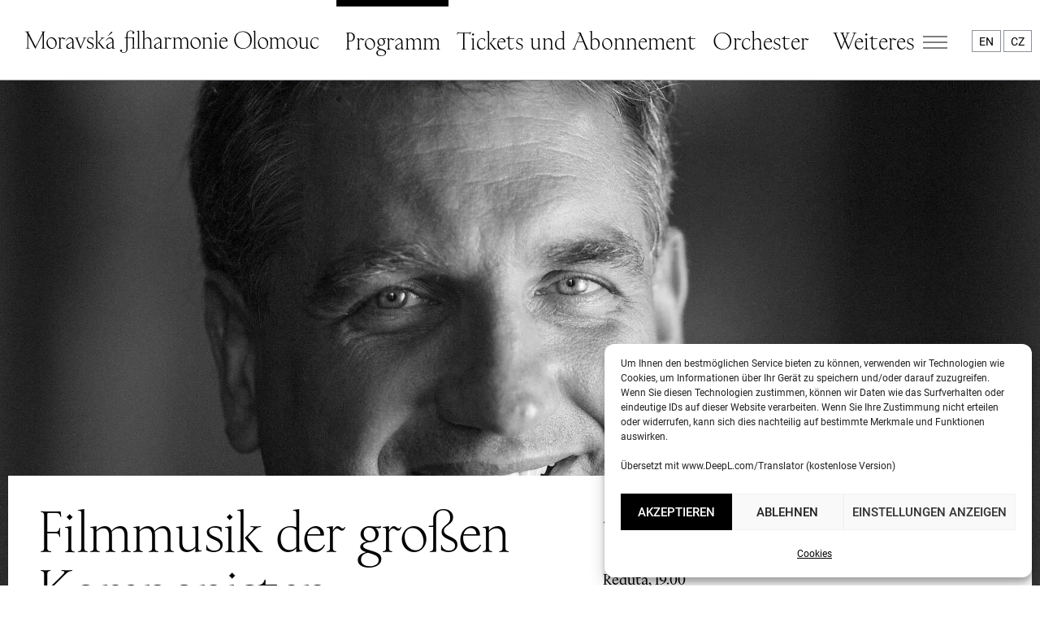

--- FILE ---
content_type: text/html; charset=UTF-8
request_url: https://www.mfo.cz/de/program/filmmusik-der-grossen-komponisten/
body_size: 10134
content:
<!DOCTYPE html>
<html lang="de-DE">
<head>

  <meta charset="utf-8">
  <meta name="viewport" content="width=device-width, initial-scale=1.0">
  <meta http-equiv="X-UA-Compatible" content="IE=edge">

  <link rel="preload" as="font" type="font/woff2" href="https://www.mfo.cz/wp-content/themes/mfo/fonts/roboto-v30-latin-ext_latin-regular.woff2" crossorigin="crossorigin">
  <link rel="preload" as="font" type="font/woff2" href="https://www.mfo.cz/wp-content/themes/mfo/fonts/roboto-v30-latin-ext_latin-500.woff2" crossorigin="crossorigin">
  <link rel="preload" as="font" type="font/woff2" href="https://www.mfo.cz/wp-content/themes/mfo/fonts/kesslerdisplay-regular.woff2" crossorigin="crossorigin">
  <link rel="preload" as="font" type="font/woff2" href="https://www.mfo.cz/wp-content/themes/mfo/fonts/kesslerdisplay-italic.woff2" crossorigin="crossorigin">
  <link rel="preload" as="font" type="font/woff2" href="https://www.mfo.cz/wp-content/themes/mfo/fonts/kesslertext-regular.woff2" crossorigin="crossorigin">
  <link rel="preload" as="font" type="font/woff2" href="https://www.mfo.cz/wp-content/themes/mfo/fonts/kesslertext-italic.woff2" crossorigin="crossorigin">

  <title>Filmmusik der großen Komponisten - Mährische Philharmonie Olmütz</title>
<link rel="alternate" href="https://www.mfo.cz/program/filmova-hudba-velkych-skladatelu/" hreflang="cs" />
<link rel="alternate" href="https://www.mfo.cz/en/program/film-music-by-great-composers/" hreflang="en" />
<link rel="alternate" href="https://www.mfo.cz/de/program/filmmusik-der-grossen-komponisten/" hreflang="de" />

<!-- The SEO Framework von Sybre Waaijer -->
<meta name="robots" content="max-snippet:-1,max-image-preview:large,max-video-preview:-1" />
<link rel="canonical" href="https://www.mfo.cz/de/program/filmmusik-der-grossen-komponisten/" />
<meta name="description" content="Es ist wichtig zu sagen, dass auch die großen Weltkomponisten sich an der Arbeit für den Film beteiligt haben und dass sich ihr Schaffen bedeutend in die…" />
<meta property="og:type" content="article" />
<meta property="og:locale" content="de_DE" />
<meta property="og:site_name" content="Mährische Philharmonie Olmütz" />
<meta property="og:title" content="Filmmusik der großen Komponisten" />
<meta property="og:description" content="Es ist wichtig zu sagen, dass auch die großen Weltkomponisten sich an der Arbeit für den Film beteiligt haben und dass sich ihr Schaffen bedeutend in die Filmgeschichte eingeschrieben hat." />
<meta property="og:url" content="https://www.mfo.cz/de/program/filmmusik-der-grossen-komponisten/" />
<meta property="og:image" content="https://www.mfo.cz/wp-content/uploads/2022/04/zsolt_hamar_l_archiv_zsolt_hamar-w1920.jpg" />
<meta property="og:image:width" content="1920" />
<meta property="og:image:height" content="1441" />
<meta property="og:image:alt" content="Zsolt Hamar" />
<meta property="article:published_time" content="2022-08-18T12:49:37+00:00" />
<meta property="article:modified_time" content="2023-04-02T10:23:13+00:00" />
<meta name="twitter:card" content="summary_large_image" />
<meta name="twitter:title" content="Filmmusik der großen Komponisten" />
<meta name="twitter:description" content="Es ist wichtig zu sagen, dass auch die großen Weltkomponisten sich an der Arbeit für den Film beteiligt haben und dass sich ihr Schaffen bedeutend in die Filmgeschichte eingeschrieben hat." />
<meta name="twitter:image" content="https://www.mfo.cz/wp-content/uploads/2022/04/zsolt_hamar_l_archiv_zsolt_hamar-w1920.jpg" />
<meta name="twitter:image:alt" content="Zsolt Hamar" />
<script type="application/ld+json">{"@context":"https://schema.org","@graph":[{"@type":"WebSite","@id":"https://www.mfo.cz/de/#/schema/WebSite","url":"https://www.mfo.cz/de/","name":"Mährische Philharmonie Olmütz","inLanguage":"de","potentialAction":{"@type":"SearchAction","target":{"@type":"EntryPoint","urlTemplate":"https://www.mfo.cz/de/search/{search_term_string}/"},"query-input":"required name=search_term_string"},"publisher":{"@type":"Organization","@id":"https://www.mfo.cz/de/#/schema/Organization","name":"Mährische Philharmonie Olmütz","url":"https://www.mfo.cz/de/"}},{"@type":"WebPage","@id":"https://www.mfo.cz/de/program/filmmusik-der-grossen-komponisten/","url":"https://www.mfo.cz/de/program/filmmusik-der-grossen-komponisten/","name":"Filmmusik der großen Komponisten - Mährische Philharmonie Olmütz","description":"Es ist wichtig zu sagen, dass auch die großen Weltkomponisten sich an der Arbeit für den Film beteiligt haben und dass sich ihr Schaffen bedeutend in die…","inLanguage":"de","isPartOf":{"@id":"https://www.mfo.cz/de/#/schema/WebSite"},"breadcrumb":{"@type":"BreadcrumbList","@id":"https://www.mfo.cz/de/#/schema/BreadcrumbList","itemListElement":[{"@type":"ListItem","position":1,"item":"https://www.mfo.cz/de/","name":"Mährische Philharmonie Olmütz"},{"@type":"ListItem","position":2,"item":"https://www.mfo.cz/de/program/","name":"Programm"},{"@type":"ListItem","position":3,"item":"https://www.mfo.cz/de/typ/crossover-multigenrekonzerte/","name":"„Crossover“ - Multigenrekonzerte"},{"@type":"ListItem","position":4,"name":"Filmmusik der großen Komponisten"}]},"potentialAction":{"@type":"ReadAction","target":"https://www.mfo.cz/de/program/filmmusik-der-grossen-komponisten/"},"datePublished":"2022-08-18T12:49:37+00:00","dateModified":"2023-04-02T10:23:13+00:00"}]}</script>
<!-- / The SEO Framework von Sybre Waaijer | 25.78ms meta | 7.56ms boot -->

<style id='wp-img-auto-sizes-contain-inline-css' type='text/css'>
img:is([sizes=auto i],[sizes^="auto," i]){contain-intrinsic-size:3000px 1500px}
/*# sourceURL=wp-img-auto-sizes-contain-inline-css */
</style>
<style id='classic-theme-styles-inline-css' type='text/css'>
/*! This file is auto-generated */
.wp-block-button__link{color:#fff;background-color:#32373c;border-radius:9999px;box-shadow:none;text-decoration:none;padding:calc(.667em + 2px) calc(1.333em + 2px);font-size:1.125em}.wp-block-file__button{background:#32373c;color:#fff;text-decoration:none}
/*# sourceURL=/wp-includes/css/classic-themes.min.css */
</style>
<link rel='stylesheet' id='cmplz-general-css' href='https://www.mfo.cz/wp-content/plugins/complianz-gdpr/assets/css/cookieblocker.min.css?ver=1766375476'  media='all' />
<link rel='stylesheet' id='wt-styles-css' href='https://www.mfo.cz/wp-content/themes/mfo/css/styles.css?ver=1744271456'  media='all' />
<script  src="https://www.mfo.cz/wp-includes/js/jquery/jquery.min.js?ver=3.7.1" id="jquery-core-js"></script>
			<style>.cmplz-hidden {
					display: none !important;
				}</style>
  <link rel="apple-touch-icon" sizes="180x180" href="https://www.mfo.cz/wp-content/themes/mfo/favicons/apple-touch-icon.png">
  <link rel="icon" type="image/png" sizes="32x32" href="https://www.mfo.cz/wp-content/themes/mfo/favicons/favicon-32x32.png">
  <link rel="icon" type="image/png" sizes="16x16" href="https://www.mfo.cz/wp-content/themes/mfo/favicons/favicon-16x16.png">
  <link rel="manifest" href="https://www.mfo.cz/wp-content/themes/mfo/favicons/site.webmanifest">
  <link rel="mask-icon" href="https://www.mfo.cz/wp-content/themes/mfo/favicons/safari-pinned-tab.svg" color="#000000">
  <link rel="shortcut icon" href="https://www.mfo.cz/wp-content/themes/mfo/favicons/favicon.ico">
  <meta name="msapplication-TileColor" content="#ffffff">
  <meta name="msapplication-config" content="https://www.mfo.cz/wp-content/themes/mfo/favicons/browserconfig.xml">
  <meta name="theme-color" content="#ffffff">

  <!-- Google tag (gtag.js) -->
  <script type="text/plain" data-service="google-analytics" data-category="statistics" async data-cmplz-src="https://www.googletagmanager.com/gtag/js?id=G-W8FYCBR6ST"></script>
  <script>
    window.dataLayer = window.dataLayer || [];
    function gtag(){dataLayer.push(arguments);}
    gtag('js', new Date());

    gtag('config', 'G-W8FYCBR6ST');
  </script>

<style id='global-styles-inline-css' type='text/css'>
:root{--wp--preset--aspect-ratio--square: 1;--wp--preset--aspect-ratio--4-3: 4/3;--wp--preset--aspect-ratio--3-4: 3/4;--wp--preset--aspect-ratio--3-2: 3/2;--wp--preset--aspect-ratio--2-3: 2/3;--wp--preset--aspect-ratio--16-9: 16/9;--wp--preset--aspect-ratio--9-16: 9/16;--wp--preset--color--black: #000000;--wp--preset--color--cyan-bluish-gray: #abb8c3;--wp--preset--color--white: #ffffff;--wp--preset--color--pale-pink: #f78da7;--wp--preset--color--vivid-red: #cf2e2e;--wp--preset--color--luminous-vivid-orange: #ff6900;--wp--preset--color--luminous-vivid-amber: #fcb900;--wp--preset--color--light-green-cyan: #7bdcb5;--wp--preset--color--vivid-green-cyan: #00d084;--wp--preset--color--pale-cyan-blue: #8ed1fc;--wp--preset--color--vivid-cyan-blue: #0693e3;--wp--preset--color--vivid-purple: #9b51e0;--wp--preset--gradient--vivid-cyan-blue-to-vivid-purple: linear-gradient(135deg,rgb(6,147,227) 0%,rgb(155,81,224) 100%);--wp--preset--gradient--light-green-cyan-to-vivid-green-cyan: linear-gradient(135deg,rgb(122,220,180) 0%,rgb(0,208,130) 100%);--wp--preset--gradient--luminous-vivid-amber-to-luminous-vivid-orange: linear-gradient(135deg,rgb(252,185,0) 0%,rgb(255,105,0) 100%);--wp--preset--gradient--luminous-vivid-orange-to-vivid-red: linear-gradient(135deg,rgb(255,105,0) 0%,rgb(207,46,46) 100%);--wp--preset--gradient--very-light-gray-to-cyan-bluish-gray: linear-gradient(135deg,rgb(238,238,238) 0%,rgb(169,184,195) 100%);--wp--preset--gradient--cool-to-warm-spectrum: linear-gradient(135deg,rgb(74,234,220) 0%,rgb(151,120,209) 20%,rgb(207,42,186) 40%,rgb(238,44,130) 60%,rgb(251,105,98) 80%,rgb(254,248,76) 100%);--wp--preset--gradient--blush-light-purple: linear-gradient(135deg,rgb(255,206,236) 0%,rgb(152,150,240) 100%);--wp--preset--gradient--blush-bordeaux: linear-gradient(135deg,rgb(254,205,165) 0%,rgb(254,45,45) 50%,rgb(107,0,62) 100%);--wp--preset--gradient--luminous-dusk: linear-gradient(135deg,rgb(255,203,112) 0%,rgb(199,81,192) 50%,rgb(65,88,208) 100%);--wp--preset--gradient--pale-ocean: linear-gradient(135deg,rgb(255,245,203) 0%,rgb(182,227,212) 50%,rgb(51,167,181) 100%);--wp--preset--gradient--electric-grass: linear-gradient(135deg,rgb(202,248,128) 0%,rgb(113,206,126) 100%);--wp--preset--gradient--midnight: linear-gradient(135deg,rgb(2,3,129) 0%,rgb(40,116,252) 100%);--wp--preset--font-size--small: 13px;--wp--preset--font-size--medium: 20px;--wp--preset--font-size--large: 36px;--wp--preset--font-size--x-large: 42px;--wp--preset--spacing--20: 0.44rem;--wp--preset--spacing--30: 0.67rem;--wp--preset--spacing--40: 1rem;--wp--preset--spacing--50: 1.5rem;--wp--preset--spacing--60: 2.25rem;--wp--preset--spacing--70: 3.38rem;--wp--preset--spacing--80: 5.06rem;--wp--preset--shadow--natural: 6px 6px 9px rgba(0, 0, 0, 0.2);--wp--preset--shadow--deep: 12px 12px 50px rgba(0, 0, 0, 0.4);--wp--preset--shadow--sharp: 6px 6px 0px rgba(0, 0, 0, 0.2);--wp--preset--shadow--outlined: 6px 6px 0px -3px rgb(255, 255, 255), 6px 6px rgb(0, 0, 0);--wp--preset--shadow--crisp: 6px 6px 0px rgb(0, 0, 0);}:where(.is-layout-flex){gap: 0.5em;}:where(.is-layout-grid){gap: 0.5em;}body .is-layout-flex{display: flex;}.is-layout-flex{flex-wrap: wrap;align-items: center;}.is-layout-flex > :is(*, div){margin: 0;}body .is-layout-grid{display: grid;}.is-layout-grid > :is(*, div){margin: 0;}:where(.wp-block-columns.is-layout-flex){gap: 2em;}:where(.wp-block-columns.is-layout-grid){gap: 2em;}:where(.wp-block-post-template.is-layout-flex){gap: 1.25em;}:where(.wp-block-post-template.is-layout-grid){gap: 1.25em;}.has-black-color{color: var(--wp--preset--color--black) !important;}.has-cyan-bluish-gray-color{color: var(--wp--preset--color--cyan-bluish-gray) !important;}.has-white-color{color: var(--wp--preset--color--white) !important;}.has-pale-pink-color{color: var(--wp--preset--color--pale-pink) !important;}.has-vivid-red-color{color: var(--wp--preset--color--vivid-red) !important;}.has-luminous-vivid-orange-color{color: var(--wp--preset--color--luminous-vivid-orange) !important;}.has-luminous-vivid-amber-color{color: var(--wp--preset--color--luminous-vivid-amber) !important;}.has-light-green-cyan-color{color: var(--wp--preset--color--light-green-cyan) !important;}.has-vivid-green-cyan-color{color: var(--wp--preset--color--vivid-green-cyan) !important;}.has-pale-cyan-blue-color{color: var(--wp--preset--color--pale-cyan-blue) !important;}.has-vivid-cyan-blue-color{color: var(--wp--preset--color--vivid-cyan-blue) !important;}.has-vivid-purple-color{color: var(--wp--preset--color--vivid-purple) !important;}.has-black-background-color{background-color: var(--wp--preset--color--black) !important;}.has-cyan-bluish-gray-background-color{background-color: var(--wp--preset--color--cyan-bluish-gray) !important;}.has-white-background-color{background-color: var(--wp--preset--color--white) !important;}.has-pale-pink-background-color{background-color: var(--wp--preset--color--pale-pink) !important;}.has-vivid-red-background-color{background-color: var(--wp--preset--color--vivid-red) !important;}.has-luminous-vivid-orange-background-color{background-color: var(--wp--preset--color--luminous-vivid-orange) !important;}.has-luminous-vivid-amber-background-color{background-color: var(--wp--preset--color--luminous-vivid-amber) !important;}.has-light-green-cyan-background-color{background-color: var(--wp--preset--color--light-green-cyan) !important;}.has-vivid-green-cyan-background-color{background-color: var(--wp--preset--color--vivid-green-cyan) !important;}.has-pale-cyan-blue-background-color{background-color: var(--wp--preset--color--pale-cyan-blue) !important;}.has-vivid-cyan-blue-background-color{background-color: var(--wp--preset--color--vivid-cyan-blue) !important;}.has-vivid-purple-background-color{background-color: var(--wp--preset--color--vivid-purple) !important;}.has-black-border-color{border-color: var(--wp--preset--color--black) !important;}.has-cyan-bluish-gray-border-color{border-color: var(--wp--preset--color--cyan-bluish-gray) !important;}.has-white-border-color{border-color: var(--wp--preset--color--white) !important;}.has-pale-pink-border-color{border-color: var(--wp--preset--color--pale-pink) !important;}.has-vivid-red-border-color{border-color: var(--wp--preset--color--vivid-red) !important;}.has-luminous-vivid-orange-border-color{border-color: var(--wp--preset--color--luminous-vivid-orange) !important;}.has-luminous-vivid-amber-border-color{border-color: var(--wp--preset--color--luminous-vivid-amber) !important;}.has-light-green-cyan-border-color{border-color: var(--wp--preset--color--light-green-cyan) !important;}.has-vivid-green-cyan-border-color{border-color: var(--wp--preset--color--vivid-green-cyan) !important;}.has-pale-cyan-blue-border-color{border-color: var(--wp--preset--color--pale-cyan-blue) !important;}.has-vivid-cyan-blue-border-color{border-color: var(--wp--preset--color--vivid-cyan-blue) !important;}.has-vivid-purple-border-color{border-color: var(--wp--preset--color--vivid-purple) !important;}.has-vivid-cyan-blue-to-vivid-purple-gradient-background{background: var(--wp--preset--gradient--vivid-cyan-blue-to-vivid-purple) !important;}.has-light-green-cyan-to-vivid-green-cyan-gradient-background{background: var(--wp--preset--gradient--light-green-cyan-to-vivid-green-cyan) !important;}.has-luminous-vivid-amber-to-luminous-vivid-orange-gradient-background{background: var(--wp--preset--gradient--luminous-vivid-amber-to-luminous-vivid-orange) !important;}.has-luminous-vivid-orange-to-vivid-red-gradient-background{background: var(--wp--preset--gradient--luminous-vivid-orange-to-vivid-red) !important;}.has-very-light-gray-to-cyan-bluish-gray-gradient-background{background: var(--wp--preset--gradient--very-light-gray-to-cyan-bluish-gray) !important;}.has-cool-to-warm-spectrum-gradient-background{background: var(--wp--preset--gradient--cool-to-warm-spectrum) !important;}.has-blush-light-purple-gradient-background{background: var(--wp--preset--gradient--blush-light-purple) !important;}.has-blush-bordeaux-gradient-background{background: var(--wp--preset--gradient--blush-bordeaux) !important;}.has-luminous-dusk-gradient-background{background: var(--wp--preset--gradient--luminous-dusk) !important;}.has-pale-ocean-gradient-background{background: var(--wp--preset--gradient--pale-ocean) !important;}.has-electric-grass-gradient-background{background: var(--wp--preset--gradient--electric-grass) !important;}.has-midnight-gradient-background{background: var(--wp--preset--gradient--midnight) !important;}.has-small-font-size{font-size: var(--wp--preset--font-size--small) !important;}.has-medium-font-size{font-size: var(--wp--preset--font-size--medium) !important;}.has-large-font-size{font-size: var(--wp--preset--font-size--large) !important;}.has-x-large-font-size{font-size: var(--wp--preset--font-size--x-large) !important;}
/*# sourceURL=global-styles-inline-css */
</style>
</head>


<body data-cmplz=1 class="lang-de">

<header class="header">

  <div class="container">

    <div class="header__logo"><a href="/de/"><img src="https://www.mfo.cz/wp-content/themes/mfo/img/logo.svg" alt="Mährische Philharmonie Olmütz" width="363" height="28"></a></div>

    <nav class="nav">

      <ul id="menu-hlavni-menu-de" class="menu"><li id="menu-item-1076" class="menu-item menu-item-type-post_type_archive menu-item-object-program menu-item-1076 current-menu-item"><a href="https://www.mfo.cz/de/program/">Programm</a></li>
<li id="menu-item-1073" class="menu-item menu-item-type-post_type menu-item-object-page menu-item-1073 "><a href="https://www.mfo.cz/de/tickets-und-abonnement/">Tickets und Abonnement</a></li>
<li id="menu-item-1645" class="menu-item menu-item-type-post_type menu-item-object-page menu-item-1645 "><a href="https://www.mfo.cz/de/orchester/">Orchester</a></li>
</ul>
    </nav>

    <button class="nav-secondary__switcher" data-menu-close="Schließen" data-menu-more="Weiteres">
      <span>Weiteres</span>
      <em>Menu</em>
    </button>

    <div class="header__lang">

      
              <a href="https://www.mfo.cz/en/program/film-music-by-great-composers/">EN</a>
        <a href="https://www.mfo.cz/program/filmova-hudba-velkych-skladatelu/">CZ</a>
      
    </div>

  </div>

</header>

<nav class="nav-secondary">

  <div class="container container--short">

    <nav class="nav-secondary__main">

      <ul id="menu-hlavni-menu-de-1" class="menu"><li class="menu-item menu-item-type-post_type_archive menu-item-object-program menu-item-1076 current-menu-item"><a href="https://www.mfo.cz/de/program/">Programm</a></li>
<li class="menu-item menu-item-type-post_type menu-item-object-page menu-item-1073 "><a href="https://www.mfo.cz/de/tickets-und-abonnement/">Tickets und Abonnement</a></li>
<li class="menu-item menu-item-type-post_type menu-item-object-page menu-item-1645 "><a href="https://www.mfo.cz/de/orchester/">Orchester</a></li>
</ul>
    </nav>

    <div class="row">

      <div class="col col--4">

        <h2>Festivals</h2>

                        <ul>

                      <li><a href="https://www.mfo.cz/de/festivaly/internationales-musikfestival-dvoraks-olomouc/">Internationales Musikfestival Dvořáks Olomouc</a></li>
                      <li><a href="https://www.mfo.cz/de/festivaly/internationales-orgelfestival/">Internationales Orgelfestival Olmütz</a></li>
          
        </ul>
                
      </div>

      <div class="col col--4">

        <h2>Dienstleistungen</h2>

        <ul id="menu-sluzby-de" class="menu"><li id="menu-item-1102" class="menu-item menu-item-type-post_type_archive menu-item-object-pronajmy menu-item-1102 "><a href="https://www.mfo.cz/de/pronajmy/">Räumevermietungen</a></li>
</ul>
      </div>

      <div class="col col--4">

        <h2>Organisation</h2>

        <ul id="menu-organizace-de" class="menu"><li id="menu-item-1100" class="menu-item menu-item-type-post_type menu-item-object-page menu-item-1100 "><a href="https://www.mfo.cz/de/organisation-2/">Organisation</a></li>
<li id="menu-item-1096" class="menu-item menu-item-type-post_type menu-item-object-page menu-item-1096 "><a href="https://www.mfo.cz/de/fuer-medien/">Für Medien</a></li>
<li id="menu-item-1094" class="menu-item menu-item-type-post_type_archive menu-item-object-volna-mista menu-item-1094 "><a href="https://www.mfo.cz/de/volna-mista/">Freie Stellen</a></li>
</ul>
      </div>

      <div class="col col--4">

        <h2>Kontakte</h2>

        <ul class="js-switch-menu">
          <li><a href="https://www.mfo.cz/de/kontakte/">Anschrift, Telefon, E-mail</a></li>
          <li><a href="https://www.mfo.cz/de/kontakte/#mista">Verkaufsstellen</a></li>
                                    <li><a href="https://www.mfo.cz/de/kontakte/#oddeleni-1">Leitung</a></li>
                          <li><a href="https://www.mfo.cz/de/kontakte/#oddeleni-2">Produktionsabteilung</a></li>
                          <li><a href="https://www.mfo.cz/de/kontakte/#oddeleni-3">Marketingabteilung</a></li>
                          <li><a href="https://www.mfo.cz/de/kontakte/#oddeleni-4">Ökonomische Abteilung</a></li>
                          <li><a href="https://www.mfo.cz/de/kontakte/#oddeleni-5">Betriebsabteilung</a></li>
                              </ul>

      </div>

    </div>

  </div>

</nav>


<main class="content">

  <section class="detail">

          <p class="detail__photo grayscale"><img width="1920" height="980" src="https://www.mfo.cz/wp-content/uploads/2022/04/zsolt_hamar_l_archiv_zsolt_hamar-w1920-1920x980.jpg" class="attachment-picture_header size-picture_header wp-post-image" alt="Zsolt Hamar" decoding="async" fetchpriority="high" srcset="https://www.mfo.cz/wp-content/uploads/2022/04/zsolt_hamar_l_archiv_zsolt_hamar-w1920-1920x980.jpg 1920w, https://www.mfo.cz/wp-content/uploads/2022/04/zsolt_hamar_l_archiv_zsolt_hamar-w1920-430x220.jpg 430w" sizes="(max-width: 1920px) 100vw, 1920px" /></p>
    
    <article class="container">

      <div class="detail__header">

        <h1>Filmmusik der großen Komponisten</h1>

        <div class="detail__meta">

                      <p class="detail__date">2<span class="tnum">4</span>. 3. 2<span class="tnum">0</span>23</p>
          
          <p>
                                                    Reduta, 19.<span class="tnum">0</span><span class="tnum">0</span>                                      <br>C<span class="tnum">4</span>                      </p>

        </div>

        <div class="detail__buy">

                      <a href="https://mfo.enigoo.cz/app/tickets/events/542" class="btn" target="_blank" rel="noopener noreferrer">
                              Tickets kaufen                          </a>
          
                    
        </div>

      </div>

      
            <div class="detail__content">

        <p>Es ist wichtig zu sagen, dass auch die großen Weltkomponisten  sich an der Arbeit für den Film beteiligt haben und dass sich ihr Schaffen bedeutend in die Filmgeschichte eingeschrieben hat. Sie werden Lieder des aus Brünn stammenden amerikanischen Komponisten Erich Wolfgang Korngold hören, der den Oscar für Musik zum Film Die Abenteuer des Robin Hood bekommen hat, oder andere Werke von Nino Rota oder Dmitri Schostakowitsch.</p>

      </div>
      
      <div class="detail__body">
                <div class="detail__program">

          <h3>Programm</h3>

          
                          <h4>Erich Wolfgang Korngold </h4>
            
                                        <p>

                                  <span>
                    <em>Die Abenteuer von Robin Hood </em>
                                          Symphonische Suite                                      </span>
                
                
              &nbsp;
              </p>
                          
          
                          <h4>Nino Rota </h4>
            
                                        <p>

                                  <span>
                    <em>Die Müßiggänger</em>
                                          Suite für Orchester                                      </span>
                
                
              &nbsp;
              </p>
                          
          
                          <h4>Dmitri Schostakowitsch</h4>
            
                                        <p>

                                  <span>
                    <em>Die Hornisse (Ovod) </em>
                                          Suite (Filmmusik), Op. 9<span class="tnum">7</span>a                                      </span>
                
                
              &nbsp;
              </p>
                          
          
        </div>
        
                        <div class="detail__performers">

          <h3>Mitglieder</h3>

          
                    <ul>
            <li>
                              <a href="https://www.mfo.cz/de/lide/zsolt-hamar-2/">Zsolt Hamar</a>
                            – <em>dirigent</em>
            </li>
                      </ul>
          
        </div>
        
      </div>

      
      
      
    </article>

    <script type="application/ld+json">
[{
  "@context":"http://schema.org",
  "@type":"Event",
  "@id":"1351",
  "name":"Filmmusik der großen Komponisten",
  "startDate":"2023-03-24T19:00:00+01:00",
  "endDate":"2023-03-24T21:00:00+01:00",
  "url":"https://www.mfo.cz/de/program/filmmusik-der-grossen-komponisten/",
    "location":{
    "@type":"Place",
    "name":"Reduta"
  },
    "image":"https://www.mfo.cz/wp-content/uploads/2022/04/zsolt_hamar_l_archiv_zsolt_hamar-w1920-1920x980.jpg",
  "description":"<p>Es ist wichtig zu sagen, dass auch die großen Weltkomponisten  sich an der Arbeit für den Film beteiligt haben und dass sich ihr Schaffen bedeutend in die Filmgeschichte eingeschrieben hat. Sie werden Lieder des aus Brünn stammenden amerikanischen Komponisten Erich Wolfgang Korngold hören, der den Oscar für Musik zum Film Die Abenteuer des Robin Hood bekommen hat, oder andere Werke von Nino Rota oder Dmitri Schostakowitsch.</p><h2>Programm</h2><p>Erich Wolfgang Korngold <br>Die Abenteuer von Robin Hood  Symphonische Suite</p><p>Nino Rota <br>Die Müßiggänger Suite für Orchester</p><p>Dmitri Schostakowitsch<br>Die Hornisse (Ovod)  Suite (Filmmusik), Op. 97a</p>",
    "offers":{
    "@type":"Offer",
    "url":"https://mfo.enigoo.cz/app/tickets/events/542"
  },
    "performer" : [{ "@type" : "Person", "name" : "Zsolt Hamar" }],  "organizer": {
    "@type": "Organization",
    "name": "Moravská filharmonie Olomouc",
    "url": "https://www.mfo.cz/"
  }
}]
</script>

  </section>

      
</main>


<div class="partners">

  <div class="container">

    <h2>Konzerte und MPO-Betrieb unterstützen finanziell</h2>

    <ul>
    
      
      
        <li>
                      <a href="https://www.olomouc.eu">
          
            <img src="https://www.mfo.cz/wp-content/uploads/2021/09/logo-olomouc.png" alt=""width="177" height="81" loading="lazy">

                      </a>
                  </li>

      
    
      
      
        <li>
                      <a href="https://www.mkcr.cz/">
          
            <img src="https://www.mfo.cz/wp-content/uploads/2021/09/logo-mk.png" alt=""width="223" height="69" loading="lazy">

                      </a>
                  </li>

      
    
      
      
        <li>
                      <a href="https://www.olkraj.cz/">
          
            <img src="https://www.mfo.cz/wp-content/uploads/2021/09/logo-olomoucky-kraj.png" alt=""width="232" height="69" loading="lazy">

                      </a>
                  </li>

      
    
      
      
        <li>
                      <a href="https://mk.gov.cz/statni-fond-kultury-cr-cs-42">
          
            <img src="https://www.mfo.cz/wp-content/uploads/2025/07/d9b45834-c023-4efb-9629-7304ce3a1d9e-250x86.png" alt=""width="250" height="86" loading="lazy">

                      </a>
                  </li>

      
        </ul>

    <p class="center"><a href="https://www.mfo.cz/de/partners-2/" class="link">Andere Partner</a></p>

  </div>

</div>

<footer class="footer">

  <div class="container">

    <div class="row">

      <div class="col col--5 col--grow footer__logo">

                <p><a href="/de/"><img src="https://www.mfo.cz/wp-content/themes/mfo/img/logo-inverse.svg" alt="Mährische Philharmonie Olmütz" width="362" height="28" loading="lazy"></a></p>

      </div>

      <div class="col col--5">

        <h2>Kontakt</h2>

                  <p>Moravské divadlo a&nbsp;Moravská filharmonie, p. o.</p>
        
                  <p>tř. Svobody 33<br />
<span class="tnum">7</span>99 <span class="tnum">0</span><span class="tnum">0</span> Olomouc<br />
<br />
korespondenční adresa:<br />
Horní náměstí <span class="tnum">4</span>2<span class="tnum">4</span>/23<br />
<span class="tnum">7</span><span class="tnum">7</span>9 <span class="tnum">0</span><span class="tnum">0</span> Olomouc</p>
        
                  <p><a href="tel:585206520">+<span class="tnum">4</span>2<span class="tnum">0</span> 585 2<span class="tnum">0</span>6 52<span class="tnum">0</span></a></p>
        
                  <p><a href="mailto:infomfo@mdmf.cz">infomfo@mdmf.cz</a></p>
        
      </div>

      <div class="col col--4">

        <h2>Newsletter</h2>

        <p>Melden Sie sich jetzt für unseren Newsletter an</p>

        <div class="newsletter" id="newsletter">

          <form method="post" action="#" class="newsletter__form">
            <input type="email" class="newsletter__input" name="email" required="required" placeholder="Ihre E-Mail eingeben">
            <button type="submit" class="btn btn--secondary">Abschicken</button>
          </form>
          <script>
          jQuery( document ).ready(function() {
            // řešení URL
            var postUrl = atob('L3dwLWNvbnRlbnQvdGhlbWVzL21mby9uZXdzbGV0dGVyLnBocA==');
            jQuery('#newsletter form').attr('action', postUrl);
          });
          </script>

          
        </div>

      </div>

      <div class="col col--5">

        <h2>Soziale Netzwerke</h2>

        <p class="footer__social">
                      <a href="https://www.facebook.com/moravskafilharmonieolomouc" target="_blank" rel="noopener noreferrer">
              <img src="https://www.mfo.cz/wp-content/themes/mfo/img/ico-fb.svg" alt="Facebook" width="13" height="24" loading="lazy">
            </a>
                                <a href="https://www.instagram.com/moravskafilharmonieolomouc/" target="_blank" rel="noopener noreferrer">
              <img src="https://www.mfo.cz/wp-content/themes/mfo/img/ico-ig.svg" alt="Instagram" width="25" height="24" loading="lazy">
            </a>
                                <a href="https://www.youtube.com/channel/UCTCQre66_2Tr-5_DG286unw" target="_blank" rel="noopener noreferrer">
              <img src="https://www.mfo.cz/wp-content/themes/mfo/img/ico-yt.svg" alt="YouTube" width="29" height="20" loading="lazy">
            </a>
                  </p>

      </div>

    </div>

  </div>

  <div class="footer__copyright">

    <div class="container">

      <nav class="footer__nav">

        <ul id="menu-menu-v-paticce-de" class="menu"><li id="menu-item-1079" class="menu-item menu-item-type-post_type menu-item-object-page menu-item-1079 "><a href="https://www.mfo.cz/de/gdpr-grundsaetze/">Datenschutzerklärung</a></li>
<li id="menu-item-1091" class="menu-item menu-item-type-custom menu-item-object-custom menu-item-1091 "><a href="/de/organisation-2/#dokumenty">Dokumente</a></li>
<li id="menu-item-1085" class="menu-item menu-item-type-post_type menu-item-object-page menu-item-1085 "><a href="https://www.mfo.cz/de/intranet-3/">Intranet</a></li>
<li id="menu-item-1087" class="menu-item menu-item-type-post_type menu-item-object-page menu-item-1087 "><a href="https://www.mfo.cz/de/erklaerung-ueber-die-zugaenglichkeit/">Erklärung zur Barrierefreiheit</a></li>
<li id="menu-item-1089" class="menu-item menu-item-type-post_type menu-item-object-page menu-item-1089 "><a href="https://www.mfo.cz/de/webkarte/">Webkarte</a></li>
</ul>
      </nav>

      <p>&copy; 2026 Mährische Philharmonie Olmütz</p>

    </div>

  </div>

</footer>

<script type="speculationrules">
{"prefetch":[{"source":"document","where":{"and":[{"href_matches":"/*"},{"not":{"href_matches":["/wp-*.php","/wp-admin/*","/wp-content/uploads/*","/wp-content/*","/wp-content/plugins/*","/wp-content/themes/mfo/*","/*\\?(.+)"]}},{"not":{"selector_matches":"a[rel~=\"nofollow\"]"}},{"not":{"selector_matches":".no-prefetch, .no-prefetch a"}}]},"eagerness":"conservative"}]}
</script>

<!-- Consent Management powered by Complianz | GDPR/CCPA Cookie Consent https://wordpress.org/plugins/complianz-gdpr -->
<div id="cmplz-cookiebanner-container"><div class="cmplz-cookiebanner cmplz-hidden banner-1 bottom-right-view-preferences optin cmplz-bottom-right cmplz-categories-type-view-preferences" aria-modal="true" data-nosnippet="true" role="dialog" aria-live="polite" aria-labelledby="cmplz-header-1-optin" aria-describedby="cmplz-message-1-optin">
	<div class="cmplz-header">
		<div class="cmplz-logo"></div>
		<div class="cmplz-title" id="cmplz-header-1-optin">Zustimmung zu Cookies verwalten</div>
		<div class="cmplz-close" tabindex="0" role="button" aria-label="Dialog schließen">
			<svg aria-hidden="true" focusable="false" data-prefix="fas" data-icon="times" class="svg-inline--fa fa-times fa-w-11" role="img" xmlns="http://www.w3.org/2000/svg" viewBox="0 0 352 512"><path fill="currentColor" d="M242.72 256l100.07-100.07c12.28-12.28 12.28-32.19 0-44.48l-22.24-22.24c-12.28-12.28-32.19-12.28-44.48 0L176 189.28 75.93 89.21c-12.28-12.28-32.19-12.28-44.48 0L9.21 111.45c-12.28 12.28-12.28 32.19 0 44.48L109.28 256 9.21 356.07c-12.28 12.28-12.28 32.19 0 44.48l22.24 22.24c12.28 12.28 32.2 12.28 44.48 0L176 322.72l100.07 100.07c12.28 12.28 32.2 12.28 44.48 0l22.24-22.24c12.28-12.28 12.28-32.19 0-44.48L242.72 256z"></path></svg>
		</div>
	</div>

	<div class="cmplz-divider cmplz-divider-header"></div>
	<div class="cmplz-body">
		<div class="cmplz-message" id="cmplz-message-1-optin">Um Ihnen den bestmöglichen Service bieten zu können, verwenden wir Technologien wie Cookies, um Informationen über Ihr Gerät zu speichern und/oder darauf zuzugreifen. Wenn Sie diesen Technologien zustimmen, können wir Daten wie das Surfverhalten oder eindeutige IDs auf dieser Website verarbeiten. Wenn Sie Ihre Zustimmung nicht erteilen oder widerrufen, kann sich dies nachteilig auf bestimmte Merkmale und Funktionen auswirken.<br />
<br />
Übersetzt mit www.DeepL.com/Translator (kostenlose Version)</div>
		<!-- categories start -->
		<div class="cmplz-categories">
			<details class="cmplz-category cmplz-functional" >
				<summary>
						<span class="cmplz-category-header">
							<span class="cmplz-category-title">Funktionell</span>
							<span class='cmplz-always-active'>
								<span class="cmplz-banner-checkbox">
									<input type="checkbox"
										   id="cmplz-functional-optin"
										   data-category="cmplz_functional"
										   class="cmplz-consent-checkbox cmplz-functional"
										   size="40"
										   value="1"/>
									<label class="cmplz-label" for="cmplz-functional-optin"><span class="screen-reader-text">Funktionell</span></label>
								</span>
								Immer aktiv							</span>
							<span class="cmplz-icon cmplz-open">
								<svg xmlns="http://www.w3.org/2000/svg" viewBox="0 0 448 512"  height="18" ><path d="M224 416c-8.188 0-16.38-3.125-22.62-9.375l-192-192c-12.5-12.5-12.5-32.75 0-45.25s32.75-12.5 45.25 0L224 338.8l169.4-169.4c12.5-12.5 32.75-12.5 45.25 0s12.5 32.75 0 45.25l-192 192C240.4 412.9 232.2 416 224 416z"/></svg>
							</span>
						</span>
				</summary>
				<div class="cmplz-description">
					<span class="cmplz-description-functional">Die technische Speicherung oder der Zugang ist unbedingt erforderlich für den rechtmäßigen Zweck, die Nutzung eines bestimmten Dienstes zu ermöglichen, den der Teilnehmer oder Nutzer ausdrücklich angefordert hat, oder für den alleinigen Zweck, die Übertragung einer Nachricht über ein elektronisches Kommunikationsnetz durchzuführen.</span>
				</div>
			</details>

			<details class="cmplz-category cmplz-preferences" >
				<summary>
						<span class="cmplz-category-header">
							<span class="cmplz-category-title">Präferenzen</span>
							<span class="cmplz-banner-checkbox">
								<input type="checkbox"
									   id="cmplz-preferences-optin"
									   data-category="cmplz_preferences"
									   class="cmplz-consent-checkbox cmplz-preferences"
									   size="40"
									   value="1"/>
								<label class="cmplz-label" for="cmplz-preferences-optin"><span class="screen-reader-text">Präferenzen</span></label>
							</span>
							<span class="cmplz-icon cmplz-open">
								<svg xmlns="http://www.w3.org/2000/svg" viewBox="0 0 448 512"  height="18" ><path d="M224 416c-8.188 0-16.38-3.125-22.62-9.375l-192-192c-12.5-12.5-12.5-32.75 0-45.25s32.75-12.5 45.25 0L224 338.8l169.4-169.4c12.5-12.5 32.75-12.5 45.25 0s12.5 32.75 0 45.25l-192 192C240.4 412.9 232.2 416 224 416z"/></svg>
							</span>
						</span>
				</summary>
				<div class="cmplz-description">
					<span class="cmplz-description-preferences">Die technische Speicherung oder der Zugriff ist für den rechtmäßigen Zweck der Speicherung von Präferenzen erforderlich, die nicht vom Abonnenten oder Benutzer angefordert wurden.</span>
				</div>
			</details>

			<details class="cmplz-category cmplz-statistics" >
				<summary>
						<span class="cmplz-category-header">
							<span class="cmplz-category-title">Statistische</span>
							<span class="cmplz-banner-checkbox">
								<input type="checkbox"
									   id="cmplz-statistics-optin"
									   data-category="cmplz_statistics"
									   class="cmplz-consent-checkbox cmplz-statistics"
									   size="40"
									   value="1"/>
								<label class="cmplz-label" for="cmplz-statistics-optin"><span class="screen-reader-text">Statistische</span></label>
							</span>
							<span class="cmplz-icon cmplz-open">
								<svg xmlns="http://www.w3.org/2000/svg" viewBox="0 0 448 512"  height="18" ><path d="M224 416c-8.188 0-16.38-3.125-22.62-9.375l-192-192c-12.5-12.5-12.5-32.75 0-45.25s32.75-12.5 45.25 0L224 338.8l169.4-169.4c12.5-12.5 32.75-12.5 45.25 0s12.5 32.75 0 45.25l-192 192C240.4 412.9 232.2 416 224 416z"/></svg>
							</span>
						</span>
				</summary>
				<div class="cmplz-description">
					<span class="cmplz-description-statistics">Technische Speicherung oder Zugriff, der ausschließlich zu statistischen Zwecken verwendet wird.</span>
					<span class="cmplz-description-statistics-anonymous">Technische Speicherung oder Zugriff, der ausschließlich für anonyme statistische Zwecke verwendet wird. Ohne eine Vorladung, die freiwillige Zustimmung Ihres Internetdienstanbieters oder zusätzliche Aufzeichnungen von Dritten können die ausschließlich zu diesem Zweck gespeicherten oder erhaltenen Informationen in der Regel nicht dazu verwendet werden, Sie zu identifizieren.</span>
				</div>
			</details>
			<details class="cmplz-category cmplz-marketing" >
				<summary>
						<span class="cmplz-category-header">
							<span class="cmplz-category-title">Marketing</span>
							<span class="cmplz-banner-checkbox">
								<input type="checkbox"
									   id="cmplz-marketing-optin"
									   data-category="cmplz_marketing"
									   class="cmplz-consent-checkbox cmplz-marketing"
									   size="40"
									   value="1"/>
								<label class="cmplz-label" for="cmplz-marketing-optin"><span class="screen-reader-text">Marketing</span></label>
							</span>
							<span class="cmplz-icon cmplz-open">
								<svg xmlns="http://www.w3.org/2000/svg" viewBox="0 0 448 512"  height="18" ><path d="M224 416c-8.188 0-16.38-3.125-22.62-9.375l-192-192c-12.5-12.5-12.5-32.75 0-45.25s32.75-12.5 45.25 0L224 338.8l169.4-169.4c12.5-12.5 32.75-12.5 45.25 0s12.5 32.75 0 45.25l-192 192C240.4 412.9 232.2 416 224 416z"/></svg>
							</span>
						</span>
				</summary>
				<div class="cmplz-description">
					<span class="cmplz-description-marketing">Die technische Speicherung oder der Zugriff ist notwendig, um Nutzerprofile zu erstellen, um Werbung zu versenden oder einen Nutzer auf einer Website oder mehreren Websites zu ähnlichen Marketingzwecken zu verfolgen.</span>
				</div>
			</details>
		</div><!-- categories end -->
			</div>

	<div class="cmplz-links cmplz-information">
		<ul>
			<li><a class="cmplz-link cmplz-manage-options cookie-statement" href="#" data-relative_url="#cmplz-manage-consent-container">Optionen verwalten</a></li>
			<li><a class="cmplz-link cmplz-manage-third-parties cookie-statement" href="#" data-relative_url="#cmplz-cookies-overview">Dienste verwalten</a></li>
			<li><a class="cmplz-link cmplz-manage-vendors tcf cookie-statement" href="#" data-relative_url="#cmplz-tcf-wrapper">Verwalten von {vendor_count}-Lieferanten</a></li>
			<li><a class="cmplz-link cmplz-external cmplz-read-more-purposes tcf" target="_blank" rel="noopener noreferrer nofollow" href="https://cookiedatabase.org/tcf/purposes/" aria-label="Weitere Informationen zu den Zwecken von TCF findest du in der Cookie-Datenbank.">Lese mehr über diese Zwecke</a></li>
		</ul>
			</div>

	<div class="cmplz-divider cmplz-footer"></div>

	<div class="cmplz-buttons">
		<button class="cmplz-btn cmplz-accept">Akzeptieren</button>
		<button class="cmplz-btn cmplz-deny">Ablehnen</button>
		<button class="cmplz-btn cmplz-view-preferences">Einstellungen anzeigen</button>
		<button class="cmplz-btn cmplz-save-preferences">Einstellungen speichern</button>
		<a class="cmplz-btn cmplz-manage-options tcf cookie-statement" href="#" data-relative_url="#cmplz-manage-consent-container">Einstellungen anzeigen</a>
			</div>

	
	<div class="cmplz-documents cmplz-links">
		<ul>
			<li><a class="cmplz-link cookie-statement" href="#" data-relative_url="">{title}</a></li>
			<li><a class="cmplz-link privacy-statement" href="#" data-relative_url="">{title}</a></li>
			<li><a class="cmplz-link impressum" href="#" data-relative_url="">{title}</a></li>
		</ul>
			</div>
</div>
</div>
					<div id="cmplz-manage-consent" data-nosnippet="true"><button class="cmplz-btn cmplz-hidden cmplz-manage-consent manage-consent-1">Zustimmung verwalten</button>

</div><script type="text/javascript" id="pll_cookie_script-js-after">
/* <![CDATA[ */
(function() {
				var expirationDate = new Date();
				expirationDate.setTime( expirationDate.getTime() + 31536000 * 1000 );
				document.cookie = "pll_language=de; expires=" + expirationDate.toUTCString() + "; path=/; secure; SameSite=Lax";
			}());

//# sourceURL=pll_cookie_script-js-after
/* ]]> */
</script>
<script  src="https://www.mfo.cz/wp-content/themes/mfo/js/libs/aos/aos.js?ver=1685611620" id="aos-js"></script>
<script  src="https://www.mfo.cz/wp-content/themes/mfo/js/scripts.js?ver=1685611620" id="wt-scripts-js"></script>
<script type="text/javascript" id="cmplz-cookiebanner-js-extra">
/* <![CDATA[ */
var complianz = {"prefix":"cmplz_","user_banner_id":"1","set_cookies":[],"block_ajax_content":"","banner_version":"32","version":"7.4.4.2","store_consent":"","do_not_track_enabled":"","consenttype":"optin","region":"eu","geoip":"","dismiss_timeout":"","disable_cookiebanner":"","soft_cookiewall":"","dismiss_on_scroll":"","cookie_expiry":"365","url":"https://www.mfo.cz/wp-json/complianz/v1/","locale":"lang=de&locale=de_DE","set_cookies_on_root":"","cookie_domain":"","current_policy_id":"16","cookie_path":"/","categories":{"statistics":"Statistiken","marketing":"Marketing"},"tcf_active":"","placeholdertext":"Klicke hier, um {category}-Cookies zu akzeptieren und diesen Inhalt zu aktivieren","css_file":"https://www.mfo.cz/wp-content/uploads/complianz/css/banner-{banner_id}-{type}.css?v=32","page_links":{"eu":{"cookie-statement":{"title":"Cookies","url":"https://www.mfo.cz/de/cookies-2/"}}},"tm_categories":"","forceEnableStats":"","preview":"","clean_cookies":"","aria_label":"Klicke hier, um {category}-Cookies zu akzeptieren und diesen Inhalt zu aktivieren"};
//# sourceURL=cmplz-cookiebanner-js-extra
/* ]]> */
</script>
<script defer  src="https://www.mfo.cz/wp-content/plugins/complianz-gdpr/cookiebanner/js/complianz.min.js?ver=1766375476" id="cmplz-cookiebanner-js"></script>

</body>
</html>


--- FILE ---
content_type: text/css
request_url: https://www.mfo.cz/wp-content/themes/mfo/css/styles.css?ver=1744271456
body_size: 11961
content:
@charset "UTF-8";
/*! normalize.css v8.0.1 | MIT License | github.com/necolas/normalize.css */html{-webkit-text-size-adjust:100%;line-height:1.15}main{display:block}h1{font-size:2em;margin:.67em 0}hr{-webkit-box-sizing:content-box;box-sizing:content-box;height:0;overflow:visible}pre{font-family:monospace,monospace;font-size:1em}a{background-color:transparent}abbr[title]{border-bottom:none;text-decoration:underline;-webkit-text-decoration:underline dotted;text-decoration:underline dotted}b,strong{font-weight:bolder}code,kbd,samp{font-family:monospace,monospace;font-size:1em}small{font-size:80%}sub,sup{font-size:75%;line-height:0;position:relative;vertical-align:baseline}sub{bottom:-.25em}sup{top:-.5em}img{border-style:none}button,input,optgroup,select,textarea{font-family:inherit;font-size:100%;line-height:1.15;margin:0}button,input{overflow:visible}button,select{text-transform:none}[type=button],[type=reset],[type=submit],button{-webkit-appearance:button}[type=button]::-moz-focus-inner,[type=reset]::-moz-focus-inner,[type=submit]::-moz-focus-inner,button::-moz-focus-inner{border-style:none;padding:0}[type=button]:-moz-focusring,[type=reset]:-moz-focusring,[type=submit]:-moz-focusring,button:-moz-focusring{outline:1px dotted ButtonText}fieldset{padding:.35em .75em .625em}legend{-webkit-box-sizing:border-box;box-sizing:border-box;color:inherit;display:table;max-width:100%;padding:0;white-space:normal}progress{vertical-align:baseline}textarea{overflow:auto}[type=checkbox],[type=radio]{-webkit-box-sizing:border-box;box-sizing:border-box;padding:0}[type=number]::-webkit-inner-spin-button,[type=number]::-webkit-outer-spin-button{height:auto}[type=search]{-webkit-appearance:textfield;outline-offset:-2px}[type=search]::-webkit-search-decoration{-webkit-appearance:none}::-webkit-file-upload-button{-webkit-appearance:button;font:inherit}details{display:block}summary{display:list-item}[hidden],template{display:none}body.hidden-scroll{overflow:hidden}.sl-overlay{background:#000;bottom:0;display:none;left:0;opacity:.9;position:fixed;right:0;top:0;z-index:1035}.sl-wrapper{z-index:1040}.sl-wrapper button{background:transparent;border:0;cursor:pointer;font-size:1.75rem;padding:0}.sl-wrapper button:hover{opacity:.7}.sl-wrapper .sl-close{color:#fff;display:none;font-family:Arial,Baskerville,monospace;font-size:3rem;height:44px;line-height:2.75rem;margin-right:-14px;margin-top:-14px;position:fixed;right:30px;top:30px;width:44px;z-index:10060}.sl-wrapper .sl-close:focus{outline:none}.sl-wrapper .sl-counter{color:#fff;display:none;font-size:1rem;left:30px;position:fixed;top:30px;z-index:1060}.sl-wrapper .sl-navigation{display:none;width:100%}.sl-wrapper .sl-navigation button{color:#fff;display:block;font-family:Arial,Baskerville,monospace;height:44px;line-height:2.75rem;margin-top:-22px;position:fixed;text-align:center;top:50%;width:22px;z-index:10060}.sl-wrapper .sl-navigation button.sl-next{font-size:2rem;right:5px}.sl-wrapper .sl-navigation button.sl-prev{font-size:2rem;left:5px}.sl-wrapper .sl-navigation button:focus{outline:none}@media (min-width:35.5em){.sl-wrapper .sl-navigation button{width:44px}.sl-wrapper .sl-navigation button.sl-next{font-size:3rem;right:10px}.sl-wrapper .sl-navigation button.sl-prev{font-size:3rem;left:10px}}@media (min-width:50em){.sl-wrapper .sl-navigation button{width:44px}.sl-wrapper .sl-navigation button.sl-next{font-size:3rem;right:20px}.sl-wrapper .sl-navigation button.sl-prev{font-size:3rem;left:20px}}.sl-wrapper .sl-image{position:fixed;-ms-touch-action:none;touch-action:none;z-index:10000}.sl-wrapper .sl-image img{border:0;display:block;height:auto;margin:0;padding:0;width:100%}@media (min-width:35.5em){.sl-wrapper .sl-image img{border:0}}@media (min-width:50em){.sl-wrapper .sl-image img{border:0}}.sl-wrapper .sl-image iframe{background:#000;border:0}@media (min-width:35.5em){.sl-wrapper .sl-image iframe{border:0}}@media (min-width:50em){.sl-wrapper .sl-image iframe{border:0}}.sl-wrapper .sl-image .sl-caption{background:rgba(0,0,0,.8);bottom:0;color:#fff;display:none;font-size:1rem;left:0;padding:10px;position:absolute;right:0}.sl-wrapper .sl-image .sl-caption.pos-top{bottom:auto;top:0}.sl-wrapper .sl-image .sl-caption.pos-outside{bottom:auto}.sl-wrapper .sl-image .sl-download{bottom:5px;color:#fff;display:none;position:absolute;right:5px;z-index:1060}.sl-spinner{-webkit-animation:pulsate 1s ease-out infinite;animation:pulsate 1s ease-out infinite;border:5px solid #333;border-radius:40px;display:none;height:40px;left:50%;margin:-20px 0 0 -20px;opacity:0;position:fixed;top:50%;width:40px;z-index:1007}.sl-scrollbar-measure{height:50px;overflow:scroll;position:absolute;top:-9999px;width:50px}.sl-transition{transition:-ms-transform .2s ease;transition:-webkit-transform .2s ease;-webkit-transition:-webkit-transform .2s ease;-o-transition:transform .2s ease;transition:transform .2s ease;transition:transform .2s ease,-webkit-transform .2s ease}@-webkit-keyframes pulsate{0%{opacity:0;-webkit-transform:scale(.1);transform:scale(.1)}50%{opacity:1}to{opacity:0;-webkit-transform:scale(1.2);transform:scale(1.2)}}@keyframes pulsate{0%{opacity:0;-webkit-transform:scale(.1);transform:scale(.1)}50%{opacity:1}to{opacity:0;-webkit-transform:scale(1.2);transform:scale(1.2)}}[data-aos][data-aos][data-aos-duration="50"],body[data-aos-duration="50"] [data-aos]{-webkit-transition-duration:50ms;-o-transition-duration:50ms;transition-duration:50ms}[data-aos][data-aos][data-aos-delay="50"],body[data-aos-delay="50"] [data-aos]{-webkit-transition-delay:0s;-o-transition-delay:0s;transition-delay:0s}[data-aos][data-aos][data-aos-delay="50"].aos-animate,body[data-aos-delay="50"] [data-aos].aos-animate{-webkit-transition-delay:50ms;-o-transition-delay:50ms;transition-delay:50ms}[data-aos][data-aos][data-aos-duration="100"],body[data-aos-duration="100"] [data-aos]{-webkit-transition-duration:.1s;-o-transition-duration:.1s;transition-duration:.1s}[data-aos][data-aos][data-aos-delay="100"],body[data-aos-delay="100"] [data-aos]{-webkit-transition-delay:0s;-o-transition-delay:0s;transition-delay:0s}[data-aos][data-aos][data-aos-delay="100"].aos-animate,body[data-aos-delay="100"] [data-aos].aos-animate{-webkit-transition-delay:.1s;-o-transition-delay:.1s;transition-delay:.1s}[data-aos][data-aos][data-aos-duration="150"],body[data-aos-duration="150"] [data-aos]{-webkit-transition-duration:.15s;-o-transition-duration:.15s;transition-duration:.15s}[data-aos][data-aos][data-aos-delay="150"],body[data-aos-delay="150"] [data-aos]{-webkit-transition-delay:0s;-o-transition-delay:0s;transition-delay:0s}[data-aos][data-aos][data-aos-delay="150"].aos-animate,body[data-aos-delay="150"] [data-aos].aos-animate{-webkit-transition-delay:.15s;-o-transition-delay:.15s;transition-delay:.15s}[data-aos][data-aos][data-aos-duration="200"],body[data-aos-duration="200"] [data-aos]{-webkit-transition-duration:.2s;-o-transition-duration:.2s;transition-duration:.2s}[data-aos][data-aos][data-aos-delay="200"],body[data-aos-delay="200"] [data-aos]{-webkit-transition-delay:0s;-o-transition-delay:0s;transition-delay:0s}[data-aos][data-aos][data-aos-delay="200"].aos-animate,body[data-aos-delay="200"] [data-aos].aos-animate{-webkit-transition-delay:.2s;-o-transition-delay:.2s;transition-delay:.2s}[data-aos][data-aos][data-aos-duration="250"],body[data-aos-duration="250"] [data-aos]{-webkit-transition-duration:.25s;-o-transition-duration:.25s;transition-duration:.25s}[data-aos][data-aos][data-aos-delay="250"],body[data-aos-delay="250"] [data-aos]{-webkit-transition-delay:0s;-o-transition-delay:0s;transition-delay:0s}[data-aos][data-aos][data-aos-delay="250"].aos-animate,body[data-aos-delay="250"] [data-aos].aos-animate{-webkit-transition-delay:.25s;-o-transition-delay:.25s;transition-delay:.25s}[data-aos][data-aos][data-aos-duration="300"],body[data-aos-duration="300"] [data-aos]{-webkit-transition-duration:.3s;-o-transition-duration:.3s;transition-duration:.3s}[data-aos][data-aos][data-aos-delay="300"],body[data-aos-delay="300"] [data-aos]{-webkit-transition-delay:0s;-o-transition-delay:0s;transition-delay:0s}[data-aos][data-aos][data-aos-delay="300"].aos-animate,body[data-aos-delay="300"] [data-aos].aos-animate{-webkit-transition-delay:.3s;-o-transition-delay:.3s;transition-delay:.3s}[data-aos][data-aos][data-aos-duration="350"],body[data-aos-duration="350"] [data-aos]{-webkit-transition-duration:.35s;-o-transition-duration:.35s;transition-duration:.35s}[data-aos][data-aos][data-aos-delay="350"],body[data-aos-delay="350"] [data-aos]{-webkit-transition-delay:0s;-o-transition-delay:0s;transition-delay:0s}[data-aos][data-aos][data-aos-delay="350"].aos-animate,body[data-aos-delay="350"] [data-aos].aos-animate{-webkit-transition-delay:.35s;-o-transition-delay:.35s;transition-delay:.35s}[data-aos][data-aos][data-aos-duration="400"],body[data-aos-duration="400"] [data-aos]{-webkit-transition-duration:.4s;-o-transition-duration:.4s;transition-duration:.4s}[data-aos][data-aos][data-aos-delay="400"],body[data-aos-delay="400"] [data-aos]{-webkit-transition-delay:0s;-o-transition-delay:0s;transition-delay:0s}[data-aos][data-aos][data-aos-delay="400"].aos-animate,body[data-aos-delay="400"] [data-aos].aos-animate{-webkit-transition-delay:.4s;-o-transition-delay:.4s;transition-delay:.4s}[data-aos][data-aos][data-aos-duration="450"],body[data-aos-duration="450"] [data-aos]{-webkit-transition-duration:.45s;-o-transition-duration:.45s;transition-duration:.45s}[data-aos][data-aos][data-aos-delay="450"],body[data-aos-delay="450"] [data-aos]{-webkit-transition-delay:0s;-o-transition-delay:0s;transition-delay:0s}[data-aos][data-aos][data-aos-delay="450"].aos-animate,body[data-aos-delay="450"] [data-aos].aos-animate{-webkit-transition-delay:.45s;-o-transition-delay:.45s;transition-delay:.45s}[data-aos][data-aos][data-aos-duration="500"],body[data-aos-duration="500"] [data-aos]{-webkit-transition-duration:.5s;-o-transition-duration:.5s;transition-duration:.5s}[data-aos][data-aos][data-aos-delay="500"],body[data-aos-delay="500"] [data-aos]{-webkit-transition-delay:0s;-o-transition-delay:0s;transition-delay:0s}[data-aos][data-aos][data-aos-delay="500"].aos-animate,body[data-aos-delay="500"] [data-aos].aos-animate{-webkit-transition-delay:.5s;-o-transition-delay:.5s;transition-delay:.5s}[data-aos][data-aos][data-aos-duration="550"],body[data-aos-duration="550"] [data-aos]{-webkit-transition-duration:.55s;-o-transition-duration:.55s;transition-duration:.55s}[data-aos][data-aos][data-aos-delay="550"],body[data-aos-delay="550"] [data-aos]{-webkit-transition-delay:0s;-o-transition-delay:0s;transition-delay:0s}[data-aos][data-aos][data-aos-delay="550"].aos-animate,body[data-aos-delay="550"] [data-aos].aos-animate{-webkit-transition-delay:.55s;-o-transition-delay:.55s;transition-delay:.55s}[data-aos][data-aos][data-aos-duration="600"],body[data-aos-duration="600"] [data-aos]{-webkit-transition-duration:.6s;-o-transition-duration:.6s;transition-duration:.6s}[data-aos][data-aos][data-aos-delay="600"],body[data-aos-delay="600"] [data-aos]{-webkit-transition-delay:0s;-o-transition-delay:0s;transition-delay:0s}[data-aos][data-aos][data-aos-delay="600"].aos-animate,body[data-aos-delay="600"] [data-aos].aos-animate{-webkit-transition-delay:.6s;-o-transition-delay:.6s;transition-delay:.6s}[data-aos][data-aos][data-aos-duration="650"],body[data-aos-duration="650"] [data-aos]{-webkit-transition-duration:.65s;-o-transition-duration:.65s;transition-duration:.65s}[data-aos][data-aos][data-aos-delay="650"],body[data-aos-delay="650"] [data-aos]{-webkit-transition-delay:0s;-o-transition-delay:0s;transition-delay:0s}[data-aos][data-aos][data-aos-delay="650"].aos-animate,body[data-aos-delay="650"] [data-aos].aos-animate{-webkit-transition-delay:.65s;-o-transition-delay:.65s;transition-delay:.65s}[data-aos][data-aos][data-aos-duration="700"],body[data-aos-duration="700"] [data-aos]{-webkit-transition-duration:.7s;-o-transition-duration:.7s;transition-duration:.7s}[data-aos][data-aos][data-aos-delay="700"],body[data-aos-delay="700"] [data-aos]{-webkit-transition-delay:0s;-o-transition-delay:0s;transition-delay:0s}[data-aos][data-aos][data-aos-delay="700"].aos-animate,body[data-aos-delay="700"] [data-aos].aos-animate{-webkit-transition-delay:.7s;-o-transition-delay:.7s;transition-delay:.7s}[data-aos][data-aos][data-aos-duration="750"],body[data-aos-duration="750"] [data-aos]{-webkit-transition-duration:.75s;-o-transition-duration:.75s;transition-duration:.75s}[data-aos][data-aos][data-aos-delay="750"],body[data-aos-delay="750"] [data-aos]{-webkit-transition-delay:0s;-o-transition-delay:0s;transition-delay:0s}[data-aos][data-aos][data-aos-delay="750"].aos-animate,body[data-aos-delay="750"] [data-aos].aos-animate{-webkit-transition-delay:.75s;-o-transition-delay:.75s;transition-delay:.75s}[data-aos][data-aos][data-aos-duration="800"],body[data-aos-duration="800"] [data-aos]{-webkit-transition-duration:.8s;-o-transition-duration:.8s;transition-duration:.8s}[data-aos][data-aos][data-aos-delay="800"],body[data-aos-delay="800"] [data-aos]{-webkit-transition-delay:0s;-o-transition-delay:0s;transition-delay:0s}[data-aos][data-aos][data-aos-delay="800"].aos-animate,body[data-aos-delay="800"] [data-aos].aos-animate{-webkit-transition-delay:.8s;-o-transition-delay:.8s;transition-delay:.8s}[data-aos][data-aos][data-aos-duration="850"],body[data-aos-duration="850"] [data-aos]{-webkit-transition-duration:.85s;-o-transition-duration:.85s;transition-duration:.85s}[data-aos][data-aos][data-aos-delay="850"],body[data-aos-delay="850"] [data-aos]{-webkit-transition-delay:0s;-o-transition-delay:0s;transition-delay:0s}[data-aos][data-aos][data-aos-delay="850"].aos-animate,body[data-aos-delay="850"] [data-aos].aos-animate{-webkit-transition-delay:.85s;-o-transition-delay:.85s;transition-delay:.85s}[data-aos][data-aos][data-aos-duration="900"],body[data-aos-duration="900"] [data-aos]{-webkit-transition-duration:.9s;-o-transition-duration:.9s;transition-duration:.9s}[data-aos][data-aos][data-aos-delay="900"],body[data-aos-delay="900"] [data-aos]{-webkit-transition-delay:0s;-o-transition-delay:0s;transition-delay:0s}[data-aos][data-aos][data-aos-delay="900"].aos-animate,body[data-aos-delay="900"] [data-aos].aos-animate{-webkit-transition-delay:.9s;-o-transition-delay:.9s;transition-delay:.9s}[data-aos][data-aos][data-aos-duration="950"],body[data-aos-duration="950"] [data-aos]{-webkit-transition-duration:.95s;-o-transition-duration:.95s;transition-duration:.95s}[data-aos][data-aos][data-aos-delay="950"],body[data-aos-delay="950"] [data-aos]{-webkit-transition-delay:0s;-o-transition-delay:0s;transition-delay:0s}[data-aos][data-aos][data-aos-delay="950"].aos-animate,body[data-aos-delay="950"] [data-aos].aos-animate{-webkit-transition-delay:.95s;-o-transition-delay:.95s;transition-delay:.95s}[data-aos][data-aos][data-aos-duration="1000"],body[data-aos-duration="1000"] [data-aos]{-webkit-transition-duration:1s;-o-transition-duration:1s;transition-duration:1s}[data-aos][data-aos][data-aos-delay="1000"],body[data-aos-delay="1000"] [data-aos]{-webkit-transition-delay:0s;-o-transition-delay:0s;transition-delay:0s}[data-aos][data-aos][data-aos-delay="1000"].aos-animate,body[data-aos-delay="1000"] [data-aos].aos-animate{-webkit-transition-delay:1s;-o-transition-delay:1s;transition-delay:1s}[data-aos][data-aos][data-aos-duration="1050"],body[data-aos-duration="1050"] [data-aos]{-webkit-transition-duration:1.05s;-o-transition-duration:1.05s;transition-duration:1.05s}[data-aos][data-aos][data-aos-delay="1050"],body[data-aos-delay="1050"] [data-aos]{-webkit-transition-delay:0s;-o-transition-delay:0s;transition-delay:0s}[data-aos][data-aos][data-aos-delay="1050"].aos-animate,body[data-aos-delay="1050"] [data-aos].aos-animate{-webkit-transition-delay:1.05s;-o-transition-delay:1.05s;transition-delay:1.05s}[data-aos][data-aos][data-aos-duration="1100"],body[data-aos-duration="1100"] [data-aos]{-webkit-transition-duration:1.1s;-o-transition-duration:1.1s;transition-duration:1.1s}[data-aos][data-aos][data-aos-delay="1100"],body[data-aos-delay="1100"] [data-aos]{-webkit-transition-delay:0s;-o-transition-delay:0s;transition-delay:0s}[data-aos][data-aos][data-aos-delay="1100"].aos-animate,body[data-aos-delay="1100"] [data-aos].aos-animate{-webkit-transition-delay:1.1s;-o-transition-delay:1.1s;transition-delay:1.1s}[data-aos][data-aos][data-aos-duration="1150"],body[data-aos-duration="1150"] [data-aos]{-webkit-transition-duration:1.15s;-o-transition-duration:1.15s;transition-duration:1.15s}[data-aos][data-aos][data-aos-delay="1150"],body[data-aos-delay="1150"] [data-aos]{-webkit-transition-delay:0s;-o-transition-delay:0s;transition-delay:0s}[data-aos][data-aos][data-aos-delay="1150"].aos-animate,body[data-aos-delay="1150"] [data-aos].aos-animate{-webkit-transition-delay:1.15s;-o-transition-delay:1.15s;transition-delay:1.15s}[data-aos][data-aos][data-aos-duration="1200"],body[data-aos-duration="1200"] [data-aos]{-webkit-transition-duration:1.2s;-o-transition-duration:1.2s;transition-duration:1.2s}[data-aos][data-aos][data-aos-delay="1200"],body[data-aos-delay="1200"] [data-aos]{-webkit-transition-delay:0s;-o-transition-delay:0s;transition-delay:0s}[data-aos][data-aos][data-aos-delay="1200"].aos-animate,body[data-aos-delay="1200"] [data-aos].aos-animate{-webkit-transition-delay:1.2s;-o-transition-delay:1.2s;transition-delay:1.2s}[data-aos][data-aos][data-aos-duration="1250"],body[data-aos-duration="1250"] [data-aos]{-webkit-transition-duration:1.25s;-o-transition-duration:1.25s;transition-duration:1.25s}[data-aos][data-aos][data-aos-delay="1250"],body[data-aos-delay="1250"] [data-aos]{-webkit-transition-delay:0s;-o-transition-delay:0s;transition-delay:0s}[data-aos][data-aos][data-aos-delay="1250"].aos-animate,body[data-aos-delay="1250"] [data-aos].aos-animate{-webkit-transition-delay:1.25s;-o-transition-delay:1.25s;transition-delay:1.25s}[data-aos][data-aos][data-aos-duration="1300"],body[data-aos-duration="1300"] [data-aos]{-webkit-transition-duration:1.3s;-o-transition-duration:1.3s;transition-duration:1.3s}[data-aos][data-aos][data-aos-delay="1300"],body[data-aos-delay="1300"] [data-aos]{-webkit-transition-delay:0s;-o-transition-delay:0s;transition-delay:0s}[data-aos][data-aos][data-aos-delay="1300"].aos-animate,body[data-aos-delay="1300"] [data-aos].aos-animate{-webkit-transition-delay:1.3s;-o-transition-delay:1.3s;transition-delay:1.3s}[data-aos][data-aos][data-aos-duration="1350"],body[data-aos-duration="1350"] [data-aos]{-webkit-transition-duration:1.35s;-o-transition-duration:1.35s;transition-duration:1.35s}[data-aos][data-aos][data-aos-delay="1350"],body[data-aos-delay="1350"] [data-aos]{-webkit-transition-delay:0s;-o-transition-delay:0s;transition-delay:0s}[data-aos][data-aos][data-aos-delay="1350"].aos-animate,body[data-aos-delay="1350"] [data-aos].aos-animate{-webkit-transition-delay:1.35s;-o-transition-delay:1.35s;transition-delay:1.35s}[data-aos][data-aos][data-aos-duration="1400"],body[data-aos-duration="1400"] [data-aos]{-webkit-transition-duration:1.4s;-o-transition-duration:1.4s;transition-duration:1.4s}[data-aos][data-aos][data-aos-delay="1400"],body[data-aos-delay="1400"] [data-aos]{-webkit-transition-delay:0s;-o-transition-delay:0s;transition-delay:0s}[data-aos][data-aos][data-aos-delay="1400"].aos-animate,body[data-aos-delay="1400"] [data-aos].aos-animate{-webkit-transition-delay:1.4s;-o-transition-delay:1.4s;transition-delay:1.4s}[data-aos][data-aos][data-aos-duration="1450"],body[data-aos-duration="1450"] [data-aos]{-webkit-transition-duration:1.45s;-o-transition-duration:1.45s;transition-duration:1.45s}[data-aos][data-aos][data-aos-delay="1450"],body[data-aos-delay="1450"] [data-aos]{-webkit-transition-delay:0s;-o-transition-delay:0s;transition-delay:0s}[data-aos][data-aos][data-aos-delay="1450"].aos-animate,body[data-aos-delay="1450"] [data-aos].aos-animate{-webkit-transition-delay:1.45s;-o-transition-delay:1.45s;transition-delay:1.45s}[data-aos][data-aos][data-aos-duration="1500"],body[data-aos-duration="1500"] [data-aos]{-webkit-transition-duration:1.5s;-o-transition-duration:1.5s;transition-duration:1.5s}[data-aos][data-aos][data-aos-delay="1500"],body[data-aos-delay="1500"] [data-aos]{-webkit-transition-delay:0s;-o-transition-delay:0s;transition-delay:0s}[data-aos][data-aos][data-aos-delay="1500"].aos-animate,body[data-aos-delay="1500"] [data-aos].aos-animate{-webkit-transition-delay:1.5s;-o-transition-delay:1.5s;transition-delay:1.5s}[data-aos][data-aos][data-aos-duration="1550"],body[data-aos-duration="1550"] [data-aos]{-webkit-transition-duration:1.55s;-o-transition-duration:1.55s;transition-duration:1.55s}[data-aos][data-aos][data-aos-delay="1550"],body[data-aos-delay="1550"] [data-aos]{-webkit-transition-delay:0s;-o-transition-delay:0s;transition-delay:0s}[data-aos][data-aos][data-aos-delay="1550"].aos-animate,body[data-aos-delay="1550"] [data-aos].aos-animate{-webkit-transition-delay:1.55s;-o-transition-delay:1.55s;transition-delay:1.55s}[data-aos][data-aos][data-aos-duration="1600"],body[data-aos-duration="1600"] [data-aos]{-webkit-transition-duration:1.6s;-o-transition-duration:1.6s;transition-duration:1.6s}[data-aos][data-aos][data-aos-delay="1600"],body[data-aos-delay="1600"] [data-aos]{-webkit-transition-delay:0s;-o-transition-delay:0s;transition-delay:0s}[data-aos][data-aos][data-aos-delay="1600"].aos-animate,body[data-aos-delay="1600"] [data-aos].aos-animate{-webkit-transition-delay:1.6s;-o-transition-delay:1.6s;transition-delay:1.6s}[data-aos][data-aos][data-aos-duration="1650"],body[data-aos-duration="1650"] [data-aos]{-webkit-transition-duration:1.65s;-o-transition-duration:1.65s;transition-duration:1.65s}[data-aos][data-aos][data-aos-delay="1650"],body[data-aos-delay="1650"] [data-aos]{-webkit-transition-delay:0s;-o-transition-delay:0s;transition-delay:0s}[data-aos][data-aos][data-aos-delay="1650"].aos-animate,body[data-aos-delay="1650"] [data-aos].aos-animate{-webkit-transition-delay:1.65s;-o-transition-delay:1.65s;transition-delay:1.65s}[data-aos][data-aos][data-aos-duration="1700"],body[data-aos-duration="1700"] [data-aos]{-webkit-transition-duration:1.7s;-o-transition-duration:1.7s;transition-duration:1.7s}[data-aos][data-aos][data-aos-delay="1700"],body[data-aos-delay="1700"] [data-aos]{-webkit-transition-delay:0s;-o-transition-delay:0s;transition-delay:0s}[data-aos][data-aos][data-aos-delay="1700"].aos-animate,body[data-aos-delay="1700"] [data-aos].aos-animate{-webkit-transition-delay:1.7s;-o-transition-delay:1.7s;transition-delay:1.7s}[data-aos][data-aos][data-aos-duration="1750"],body[data-aos-duration="1750"] [data-aos]{-webkit-transition-duration:1.75s;-o-transition-duration:1.75s;transition-duration:1.75s}[data-aos][data-aos][data-aos-delay="1750"],body[data-aos-delay="1750"] [data-aos]{-webkit-transition-delay:0s;-o-transition-delay:0s;transition-delay:0s}[data-aos][data-aos][data-aos-delay="1750"].aos-animate,body[data-aos-delay="1750"] [data-aos].aos-animate{-webkit-transition-delay:1.75s;-o-transition-delay:1.75s;transition-delay:1.75s}[data-aos][data-aos][data-aos-duration="1800"],body[data-aos-duration="1800"] [data-aos]{-webkit-transition-duration:1.8s;-o-transition-duration:1.8s;transition-duration:1.8s}[data-aos][data-aos][data-aos-delay="1800"],body[data-aos-delay="1800"] [data-aos]{-webkit-transition-delay:0s;-o-transition-delay:0s;transition-delay:0s}[data-aos][data-aos][data-aos-delay="1800"].aos-animate,body[data-aos-delay="1800"] [data-aos].aos-animate{-webkit-transition-delay:1.8s;-o-transition-delay:1.8s;transition-delay:1.8s}[data-aos][data-aos][data-aos-duration="1850"],body[data-aos-duration="1850"] [data-aos]{-webkit-transition-duration:1.85s;-o-transition-duration:1.85s;transition-duration:1.85s}[data-aos][data-aos][data-aos-delay="1850"],body[data-aos-delay="1850"] [data-aos]{-webkit-transition-delay:0s;-o-transition-delay:0s;transition-delay:0s}[data-aos][data-aos][data-aos-delay="1850"].aos-animate,body[data-aos-delay="1850"] [data-aos].aos-animate{-webkit-transition-delay:1.85s;-o-transition-delay:1.85s;transition-delay:1.85s}[data-aos][data-aos][data-aos-duration="1900"],body[data-aos-duration="1900"] [data-aos]{-webkit-transition-duration:1.9s;-o-transition-duration:1.9s;transition-duration:1.9s}[data-aos][data-aos][data-aos-delay="1900"],body[data-aos-delay="1900"] [data-aos]{-webkit-transition-delay:0s;-o-transition-delay:0s;transition-delay:0s}[data-aos][data-aos][data-aos-delay="1900"].aos-animate,body[data-aos-delay="1900"] [data-aos].aos-animate{-webkit-transition-delay:1.9s;-o-transition-delay:1.9s;transition-delay:1.9s}[data-aos][data-aos][data-aos-duration="1950"],body[data-aos-duration="1950"] [data-aos]{-webkit-transition-duration:1.95s;-o-transition-duration:1.95s;transition-duration:1.95s}[data-aos][data-aos][data-aos-delay="1950"],body[data-aos-delay="1950"] [data-aos]{-webkit-transition-delay:0s;-o-transition-delay:0s;transition-delay:0s}[data-aos][data-aos][data-aos-delay="1950"].aos-animate,body[data-aos-delay="1950"] [data-aos].aos-animate{-webkit-transition-delay:1.95s;-o-transition-delay:1.95s;transition-delay:1.95s}[data-aos][data-aos][data-aos-duration="2000"],body[data-aos-duration="2000"] [data-aos]{-webkit-transition-duration:2s;-o-transition-duration:2s;transition-duration:2s}[data-aos][data-aos][data-aos-delay="2000"],body[data-aos-delay="2000"] [data-aos]{-webkit-transition-delay:0s;-o-transition-delay:0s;transition-delay:0s}[data-aos][data-aos][data-aos-delay="2000"].aos-animate,body[data-aos-delay="2000"] [data-aos].aos-animate{-webkit-transition-delay:2s;-o-transition-delay:2s;transition-delay:2s}[data-aos][data-aos][data-aos-duration="2050"],body[data-aos-duration="2050"] [data-aos]{-webkit-transition-duration:2.05s;-o-transition-duration:2.05s;transition-duration:2.05s}[data-aos][data-aos][data-aos-delay="2050"],body[data-aos-delay="2050"] [data-aos]{-webkit-transition-delay:0s;-o-transition-delay:0s;transition-delay:0s}[data-aos][data-aos][data-aos-delay="2050"].aos-animate,body[data-aos-delay="2050"] [data-aos].aos-animate{-webkit-transition-delay:2.05s;-o-transition-delay:2.05s;transition-delay:2.05s}[data-aos][data-aos][data-aos-duration="2100"],body[data-aos-duration="2100"] [data-aos]{-webkit-transition-duration:2.1s;-o-transition-duration:2.1s;transition-duration:2.1s}[data-aos][data-aos][data-aos-delay="2100"],body[data-aos-delay="2100"] [data-aos]{-webkit-transition-delay:0s;-o-transition-delay:0s;transition-delay:0s}[data-aos][data-aos][data-aos-delay="2100"].aos-animate,body[data-aos-delay="2100"] [data-aos].aos-animate{-webkit-transition-delay:2.1s;-o-transition-delay:2.1s;transition-delay:2.1s}[data-aos][data-aos][data-aos-duration="2150"],body[data-aos-duration="2150"] [data-aos]{-webkit-transition-duration:2.15s;-o-transition-duration:2.15s;transition-duration:2.15s}[data-aos][data-aos][data-aos-delay="2150"],body[data-aos-delay="2150"] [data-aos]{-webkit-transition-delay:0s;-o-transition-delay:0s;transition-delay:0s}[data-aos][data-aos][data-aos-delay="2150"].aos-animate,body[data-aos-delay="2150"] [data-aos].aos-animate{-webkit-transition-delay:2.15s;-o-transition-delay:2.15s;transition-delay:2.15s}[data-aos][data-aos][data-aos-duration="2200"],body[data-aos-duration="2200"] [data-aos]{-webkit-transition-duration:2.2s;-o-transition-duration:2.2s;transition-duration:2.2s}[data-aos][data-aos][data-aos-delay="2200"],body[data-aos-delay="2200"] [data-aos]{-webkit-transition-delay:0s;-o-transition-delay:0s;transition-delay:0s}[data-aos][data-aos][data-aos-delay="2200"].aos-animate,body[data-aos-delay="2200"] [data-aos].aos-animate{-webkit-transition-delay:2.2s;-o-transition-delay:2.2s;transition-delay:2.2s}[data-aos][data-aos][data-aos-duration="2250"],body[data-aos-duration="2250"] [data-aos]{-webkit-transition-duration:2.25s;-o-transition-duration:2.25s;transition-duration:2.25s}[data-aos][data-aos][data-aos-delay="2250"],body[data-aos-delay="2250"] [data-aos]{-webkit-transition-delay:0s;-o-transition-delay:0s;transition-delay:0s}[data-aos][data-aos][data-aos-delay="2250"].aos-animate,body[data-aos-delay="2250"] [data-aos].aos-animate{-webkit-transition-delay:2.25s;-o-transition-delay:2.25s;transition-delay:2.25s}[data-aos][data-aos][data-aos-duration="2300"],body[data-aos-duration="2300"] [data-aos]{-webkit-transition-duration:2.3s;-o-transition-duration:2.3s;transition-duration:2.3s}[data-aos][data-aos][data-aos-delay="2300"],body[data-aos-delay="2300"] [data-aos]{-webkit-transition-delay:0s;-o-transition-delay:0s;transition-delay:0s}[data-aos][data-aos][data-aos-delay="2300"].aos-animate,body[data-aos-delay="2300"] [data-aos].aos-animate{-webkit-transition-delay:2.3s;-o-transition-delay:2.3s;transition-delay:2.3s}[data-aos][data-aos][data-aos-duration="2350"],body[data-aos-duration="2350"] [data-aos]{-webkit-transition-duration:2.35s;-o-transition-duration:2.35s;transition-duration:2.35s}[data-aos][data-aos][data-aos-delay="2350"],body[data-aos-delay="2350"] [data-aos]{-webkit-transition-delay:0s;-o-transition-delay:0s;transition-delay:0s}[data-aos][data-aos][data-aos-delay="2350"].aos-animate,body[data-aos-delay="2350"] [data-aos].aos-animate{-webkit-transition-delay:2.35s;-o-transition-delay:2.35s;transition-delay:2.35s}[data-aos][data-aos][data-aos-duration="2400"],body[data-aos-duration="2400"] [data-aos]{-webkit-transition-duration:2.4s;-o-transition-duration:2.4s;transition-duration:2.4s}[data-aos][data-aos][data-aos-delay="2400"],body[data-aos-delay="2400"] [data-aos]{-webkit-transition-delay:0s;-o-transition-delay:0s;transition-delay:0s}[data-aos][data-aos][data-aos-delay="2400"].aos-animate,body[data-aos-delay="2400"] [data-aos].aos-animate{-webkit-transition-delay:2.4s;-o-transition-delay:2.4s;transition-delay:2.4s}[data-aos][data-aos][data-aos-duration="2450"],body[data-aos-duration="2450"] [data-aos]{-webkit-transition-duration:2.45s;-o-transition-duration:2.45s;transition-duration:2.45s}[data-aos][data-aos][data-aos-delay="2450"],body[data-aos-delay="2450"] [data-aos]{-webkit-transition-delay:0s;-o-transition-delay:0s;transition-delay:0s}[data-aos][data-aos][data-aos-delay="2450"].aos-animate,body[data-aos-delay="2450"] [data-aos].aos-animate{-webkit-transition-delay:2.45s;-o-transition-delay:2.45s;transition-delay:2.45s}[data-aos][data-aos][data-aos-duration="2500"],body[data-aos-duration="2500"] [data-aos]{-webkit-transition-duration:2.5s;-o-transition-duration:2.5s;transition-duration:2.5s}[data-aos][data-aos][data-aos-delay="2500"],body[data-aos-delay="2500"] [data-aos]{-webkit-transition-delay:0s;-o-transition-delay:0s;transition-delay:0s}[data-aos][data-aos][data-aos-delay="2500"].aos-animate,body[data-aos-delay="2500"] [data-aos].aos-animate{-webkit-transition-delay:2.5s;-o-transition-delay:2.5s;transition-delay:2.5s}[data-aos][data-aos][data-aos-duration="2550"],body[data-aos-duration="2550"] [data-aos]{-webkit-transition-duration:2.55s;-o-transition-duration:2.55s;transition-duration:2.55s}[data-aos][data-aos][data-aos-delay="2550"],body[data-aos-delay="2550"] [data-aos]{-webkit-transition-delay:0s;-o-transition-delay:0s;transition-delay:0s}[data-aos][data-aos][data-aos-delay="2550"].aos-animate,body[data-aos-delay="2550"] [data-aos].aos-animate{-webkit-transition-delay:2.55s;-o-transition-delay:2.55s;transition-delay:2.55s}[data-aos][data-aos][data-aos-duration="2600"],body[data-aos-duration="2600"] [data-aos]{-webkit-transition-duration:2.6s;-o-transition-duration:2.6s;transition-duration:2.6s}[data-aos][data-aos][data-aos-delay="2600"],body[data-aos-delay="2600"] [data-aos]{-webkit-transition-delay:0s;-o-transition-delay:0s;transition-delay:0s}[data-aos][data-aos][data-aos-delay="2600"].aos-animate,body[data-aos-delay="2600"] [data-aos].aos-animate{-webkit-transition-delay:2.6s;-o-transition-delay:2.6s;transition-delay:2.6s}[data-aos][data-aos][data-aos-duration="2650"],body[data-aos-duration="2650"] [data-aos]{-webkit-transition-duration:2.65s;-o-transition-duration:2.65s;transition-duration:2.65s}[data-aos][data-aos][data-aos-delay="2650"],body[data-aos-delay="2650"] [data-aos]{-webkit-transition-delay:0s;-o-transition-delay:0s;transition-delay:0s}[data-aos][data-aos][data-aos-delay="2650"].aos-animate,body[data-aos-delay="2650"] [data-aos].aos-animate{-webkit-transition-delay:2.65s;-o-transition-delay:2.65s;transition-delay:2.65s}[data-aos][data-aos][data-aos-duration="2700"],body[data-aos-duration="2700"] [data-aos]{-webkit-transition-duration:2.7s;-o-transition-duration:2.7s;transition-duration:2.7s}[data-aos][data-aos][data-aos-delay="2700"],body[data-aos-delay="2700"] [data-aos]{-webkit-transition-delay:0s;-o-transition-delay:0s;transition-delay:0s}[data-aos][data-aos][data-aos-delay="2700"].aos-animate,body[data-aos-delay="2700"] [data-aos].aos-animate{-webkit-transition-delay:2.7s;-o-transition-delay:2.7s;transition-delay:2.7s}[data-aos][data-aos][data-aos-duration="2750"],body[data-aos-duration="2750"] [data-aos]{-webkit-transition-duration:2.75s;-o-transition-duration:2.75s;transition-duration:2.75s}[data-aos][data-aos][data-aos-delay="2750"],body[data-aos-delay="2750"] [data-aos]{-webkit-transition-delay:0s;-o-transition-delay:0s;transition-delay:0s}[data-aos][data-aos][data-aos-delay="2750"].aos-animate,body[data-aos-delay="2750"] [data-aos].aos-animate{-webkit-transition-delay:2.75s;-o-transition-delay:2.75s;transition-delay:2.75s}[data-aos][data-aos][data-aos-duration="2800"],body[data-aos-duration="2800"] [data-aos]{-webkit-transition-duration:2.8s;-o-transition-duration:2.8s;transition-duration:2.8s}[data-aos][data-aos][data-aos-delay="2800"],body[data-aos-delay="2800"] [data-aos]{-webkit-transition-delay:0s;-o-transition-delay:0s;transition-delay:0s}[data-aos][data-aos][data-aos-delay="2800"].aos-animate,body[data-aos-delay="2800"] [data-aos].aos-animate{-webkit-transition-delay:2.8s;-o-transition-delay:2.8s;transition-delay:2.8s}[data-aos][data-aos][data-aos-duration="2850"],body[data-aos-duration="2850"] [data-aos]{-webkit-transition-duration:2.85s;-o-transition-duration:2.85s;transition-duration:2.85s}[data-aos][data-aos][data-aos-delay="2850"],body[data-aos-delay="2850"] [data-aos]{-webkit-transition-delay:0s;-o-transition-delay:0s;transition-delay:0s}[data-aos][data-aos][data-aos-delay="2850"].aos-animate,body[data-aos-delay="2850"] [data-aos].aos-animate{-webkit-transition-delay:2.85s;-o-transition-delay:2.85s;transition-delay:2.85s}[data-aos][data-aos][data-aos-duration="2900"],body[data-aos-duration="2900"] [data-aos]{-webkit-transition-duration:2.9s;-o-transition-duration:2.9s;transition-duration:2.9s}[data-aos][data-aos][data-aos-delay="2900"],body[data-aos-delay="2900"] [data-aos]{-webkit-transition-delay:0s;-o-transition-delay:0s;transition-delay:0s}[data-aos][data-aos][data-aos-delay="2900"].aos-animate,body[data-aos-delay="2900"] [data-aos].aos-animate{-webkit-transition-delay:2.9s;-o-transition-delay:2.9s;transition-delay:2.9s}[data-aos][data-aos][data-aos-duration="2950"],body[data-aos-duration="2950"] [data-aos]{-webkit-transition-duration:2.95s;-o-transition-duration:2.95s;transition-duration:2.95s}[data-aos][data-aos][data-aos-delay="2950"],body[data-aos-delay="2950"] [data-aos]{-webkit-transition-delay:0s;-o-transition-delay:0s;transition-delay:0s}[data-aos][data-aos][data-aos-delay="2950"].aos-animate,body[data-aos-delay="2950"] [data-aos].aos-animate{-webkit-transition-delay:2.95s;-o-transition-delay:2.95s;transition-delay:2.95s}[data-aos][data-aos][data-aos-duration="3000"],body[data-aos-duration="3000"] [data-aos]{-webkit-transition-duration:3s;-o-transition-duration:3s;transition-duration:3s}[data-aos][data-aos][data-aos-delay="3000"],body[data-aos-delay="3000"] [data-aos]{-webkit-transition-delay:0s;-o-transition-delay:0s;transition-delay:0s}[data-aos][data-aos][data-aos-delay="3000"].aos-animate,body[data-aos-delay="3000"] [data-aos].aos-animate{-webkit-transition-delay:3s;-o-transition-delay:3s;transition-delay:3s}[data-aos]{pointer-events:none}[data-aos].aos-animate{pointer-events:auto}[data-aos][data-aos][data-aos-easing=linear],body[data-aos-easing=linear] [data-aos]{-webkit-transition-timing-function:cubic-bezier(.25,.25,.75,.75);-o-transition-timing-function:cubic-bezier(.25,.25,.75,.75);transition-timing-function:cubic-bezier(.25,.25,.75,.75)}[data-aos][data-aos][data-aos-easing=ease],body[data-aos-easing=ease] [data-aos]{-webkit-transition-timing-function:ease;-o-transition-timing-function:ease;transition-timing-function:ease}[data-aos][data-aos][data-aos-easing=ease-in],body[data-aos-easing=ease-in] [data-aos]{-webkit-transition-timing-function:ease-in;-o-transition-timing-function:ease-in;transition-timing-function:ease-in}[data-aos][data-aos][data-aos-easing=ease-out],body[data-aos-easing=ease-out] [data-aos]{-webkit-transition-timing-function:ease-out;-o-transition-timing-function:ease-out;transition-timing-function:ease-out}[data-aos][data-aos][data-aos-easing=ease-in-out],body[data-aos-easing=ease-in-out] [data-aos]{-webkit-transition-timing-function:ease-in-out;-o-transition-timing-function:ease-in-out;transition-timing-function:ease-in-out}[data-aos][data-aos][data-aos-easing=ease-in-back],body[data-aos-easing=ease-in-back] [data-aos]{-webkit-transition-timing-function:cubic-bezier(.6,-.28,.735,.045);-o-transition-timing-function:cubic-bezier(.6,-.28,.735,.045);transition-timing-function:cubic-bezier(.6,-.28,.735,.045)}[data-aos][data-aos][data-aos-easing=ease-out-back],body[data-aos-easing=ease-out-back] [data-aos]{-webkit-transition-timing-function:cubic-bezier(.175,.885,.32,1.275);-o-transition-timing-function:cubic-bezier(.175,.885,.32,1.275);transition-timing-function:cubic-bezier(.175,.885,.32,1.275)}[data-aos][data-aos][data-aos-easing=ease-in-out-back],body[data-aos-easing=ease-in-out-back] [data-aos]{-webkit-transition-timing-function:cubic-bezier(.68,-.55,.265,1.55);-o-transition-timing-function:cubic-bezier(.68,-.55,.265,1.55);transition-timing-function:cubic-bezier(.68,-.55,.265,1.55)}[data-aos][data-aos][data-aos-easing=ease-in-sine],body[data-aos-easing=ease-in-sine] [data-aos]{-webkit-transition-timing-function:cubic-bezier(.47,0,.745,.715);-o-transition-timing-function:cubic-bezier(.47,0,.745,.715);transition-timing-function:cubic-bezier(.47,0,.745,.715)}[data-aos][data-aos][data-aos-easing=ease-out-sine],body[data-aos-easing=ease-out-sine] [data-aos]{-webkit-transition-timing-function:cubic-bezier(.39,.575,.565,1);-o-transition-timing-function:cubic-bezier(.39,.575,.565,1);transition-timing-function:cubic-bezier(.39,.575,.565,1)}[data-aos][data-aos][data-aos-easing=ease-in-out-sine],body[data-aos-easing=ease-in-out-sine] [data-aos]{-webkit-transition-timing-function:cubic-bezier(.445,.05,.55,.95);-o-transition-timing-function:cubic-bezier(.445,.05,.55,.95);transition-timing-function:cubic-bezier(.445,.05,.55,.95)}[data-aos][data-aos][data-aos-easing=ease-in-quad],body[data-aos-easing=ease-in-quad] [data-aos]{-webkit-transition-timing-function:cubic-bezier(.55,.085,.68,.53);-o-transition-timing-function:cubic-bezier(.55,.085,.68,.53);transition-timing-function:cubic-bezier(.55,.085,.68,.53)}[data-aos][data-aos][data-aos-easing=ease-out-quad],body[data-aos-easing=ease-out-quad] [data-aos]{-webkit-transition-timing-function:cubic-bezier(.25,.46,.45,.94);-o-transition-timing-function:cubic-bezier(.25,.46,.45,.94);transition-timing-function:cubic-bezier(.25,.46,.45,.94)}[data-aos][data-aos][data-aos-easing=ease-in-out-quad],body[data-aos-easing=ease-in-out-quad] [data-aos]{-webkit-transition-timing-function:cubic-bezier(.455,.03,.515,.955);-o-transition-timing-function:cubic-bezier(.455,.03,.515,.955);transition-timing-function:cubic-bezier(.455,.03,.515,.955)}[data-aos][data-aos][data-aos-easing=ease-in-cubic],body[data-aos-easing=ease-in-cubic] [data-aos]{-webkit-transition-timing-function:cubic-bezier(.55,.085,.68,.53);-o-transition-timing-function:cubic-bezier(.55,.085,.68,.53);transition-timing-function:cubic-bezier(.55,.085,.68,.53)}[data-aos][data-aos][data-aos-easing=ease-out-cubic],body[data-aos-easing=ease-out-cubic] [data-aos]{-webkit-transition-timing-function:cubic-bezier(.25,.46,.45,.94);-o-transition-timing-function:cubic-bezier(.25,.46,.45,.94);transition-timing-function:cubic-bezier(.25,.46,.45,.94)}[data-aos][data-aos][data-aos-easing=ease-in-out-cubic],body[data-aos-easing=ease-in-out-cubic] [data-aos]{-webkit-transition-timing-function:cubic-bezier(.455,.03,.515,.955);-o-transition-timing-function:cubic-bezier(.455,.03,.515,.955);transition-timing-function:cubic-bezier(.455,.03,.515,.955)}[data-aos][data-aos][data-aos-easing=ease-in-quart],body[data-aos-easing=ease-in-quart] [data-aos]{-webkit-transition-timing-function:cubic-bezier(.55,.085,.68,.53);-o-transition-timing-function:cubic-bezier(.55,.085,.68,.53);transition-timing-function:cubic-bezier(.55,.085,.68,.53)}[data-aos][data-aos][data-aos-easing=ease-out-quart],body[data-aos-easing=ease-out-quart] [data-aos]{-webkit-transition-timing-function:cubic-bezier(.25,.46,.45,.94);-o-transition-timing-function:cubic-bezier(.25,.46,.45,.94);transition-timing-function:cubic-bezier(.25,.46,.45,.94)}[data-aos][data-aos][data-aos-easing=ease-in-out-quart],body[data-aos-easing=ease-in-out-quart] [data-aos]{-webkit-transition-timing-function:cubic-bezier(.455,.03,.515,.955);-o-transition-timing-function:cubic-bezier(.455,.03,.515,.955);transition-timing-function:cubic-bezier(.455,.03,.515,.955)}@media screen{html:not(.no-js) [data-aos^=fade][data-aos^=fade]{opacity:0;transition-property:opacity,-webkit-transform;-webkit-transition-property:opacity,-webkit-transform;-o-transition-property:opacity,transform;transition-property:opacity,transform;transition-property:opacity,transform,-webkit-transform}html:not(.no-js) [data-aos^=fade][data-aos^=fade].aos-animate{opacity:1;-webkit-transform:none;-ms-transform:none;transform:none}html:not(.no-js) [data-aos=fade-up]{-webkit-transform:translate3d(0,100px,0);transform:translate3d(0,100px,0)}html:not(.no-js) [data-aos=fade-down]{-webkit-transform:translate3d(0,-100px,0);transform:translate3d(0,-100px,0)}html:not(.no-js) [data-aos=fade-right]{-webkit-transform:translate3d(-100px,0,0);transform:translate3d(-100px,0,0)}html:not(.no-js) [data-aos=fade-left]{-webkit-transform:translate3d(100px,0,0);transform:translate3d(100px,0,0)}html:not(.no-js) [data-aos=fade-up-right]{-webkit-transform:translate3d(-100px,100px,0);transform:translate3d(-100px,100px,0)}html:not(.no-js) [data-aos=fade-up-left]{-webkit-transform:translate3d(100px,100px,0);transform:translate3d(100px,100px,0)}html:not(.no-js) [data-aos=fade-down-right]{-webkit-transform:translate3d(-100px,-100px,0);transform:translate3d(-100px,-100px,0)}html:not(.no-js) [data-aos=fade-down-left]{-webkit-transform:translate3d(100px,-100px,0);transform:translate3d(100px,-100px,0)}html:not(.no-js) [data-aos^=zoom][data-aos^=zoom]{opacity:0;transition-property:opacity,-webkit-transform;-webkit-transition-property:opacity,-webkit-transform;-o-transition-property:opacity,transform;transition-property:opacity,transform;transition-property:opacity,transform,-webkit-transform}html:not(.no-js) [data-aos^=zoom][data-aos^=zoom].aos-animate{opacity:1;-webkit-transform:translateZ(0) scale(1);transform:translateZ(0) scale(1)}html:not(.no-js) [data-aos=zoom-in]{-webkit-transform:scale(.6);-ms-transform:scale(.6);transform:scale(.6)}html:not(.no-js) [data-aos=zoom-in-up]{-webkit-transform:translate3d(0,100px,0) scale(.6);transform:translate3d(0,100px,0) scale(.6)}html:not(.no-js) [data-aos=zoom-in-down]{-webkit-transform:translate3d(0,-100px,0) scale(.6);transform:translate3d(0,-100px,0) scale(.6)}html:not(.no-js) [data-aos=zoom-in-right]{-webkit-transform:translate3d(-100px,0,0) scale(.6);transform:translate3d(-100px,0,0) scale(.6)}html:not(.no-js) [data-aos=zoom-in-left]{-webkit-transform:translate3d(100px,0,0) scale(.6);transform:translate3d(100px,0,0) scale(.6)}html:not(.no-js) [data-aos=zoom-out]{-webkit-transform:scale(1.2);-ms-transform:scale(1.2);transform:scale(1.2)}html:not(.no-js) [data-aos=zoom-out-up]{-webkit-transform:translate3d(0,100px,0) scale(1.2);transform:translate3d(0,100px,0) scale(1.2)}html:not(.no-js) [data-aos=zoom-out-down]{-webkit-transform:translate3d(0,-100px,0) scale(1.2);transform:translate3d(0,-100px,0) scale(1.2)}html:not(.no-js) [data-aos=zoom-out-right]{-webkit-transform:translate3d(-100px,0,0) scale(1.2);transform:translate3d(-100px,0,0) scale(1.2)}html:not(.no-js) [data-aos=zoom-out-left]{-webkit-transform:translate3d(100px,0,0) scale(1.2);transform:translate3d(100px,0,0) scale(1.2)}html:not(.no-js) [data-aos^=slide][data-aos^=slide]{transition-property:-webkit-transform;-webkit-transition-property:-webkit-transform;-o-transition-property:transform;transition-property:transform;transition-property:transform,-webkit-transform;visibility:hidden}html:not(.no-js) [data-aos^=slide][data-aos^=slide].aos-animate{-webkit-transform:translateZ(0);transform:translateZ(0);visibility:visible}html:not(.no-js) [data-aos=slide-up]{-webkit-transform:translate3d(0,100%,0);transform:translate3d(0,100%,0)}html:not(.no-js) [data-aos=slide-down]{-webkit-transform:translate3d(0,-100%,0);transform:translate3d(0,-100%,0)}html:not(.no-js) [data-aos=slide-right]{-webkit-transform:translate3d(-100%,0,0);transform:translate3d(-100%,0,0)}html:not(.no-js) [data-aos=slide-left]{-webkit-transform:translate3d(100%,0,0);transform:translate3d(100%,0,0)}html:not(.no-js) [data-aos^=flip][data-aos^=flip]{-webkit-backface-visibility:hidden;backface-visibility:hidden;transition-property:-webkit-transform;-webkit-transition-property:-webkit-transform;-o-transition-property:transform;transition-property:transform;transition-property:transform,-webkit-transform}html:not(.no-js) [data-aos=flip-left]{-webkit-transform:perspective(2500px) rotateY(-100deg);transform:perspective(2500px) rotateY(-100deg)}html:not(.no-js) [data-aos=flip-left].aos-animate{-webkit-transform:perspective(2500px) rotateY(0);transform:perspective(2500px) rotateY(0)}html:not(.no-js) [data-aos=flip-right]{-webkit-transform:perspective(2500px) rotateY(100deg);transform:perspective(2500px) rotateY(100deg)}html:not(.no-js) [data-aos=flip-right].aos-animate{-webkit-transform:perspective(2500px) rotateY(0);transform:perspective(2500px) rotateY(0)}html:not(.no-js) [data-aos=flip-up]{-webkit-transform:perspective(2500px) rotateX(-100deg);transform:perspective(2500px) rotateX(-100deg)}html:not(.no-js) [data-aos=flip-up].aos-animate{-webkit-transform:perspective(2500px) rotateX(0);transform:perspective(2500px) rotateX(0)}html:not(.no-js) [data-aos=flip-down]{-webkit-transform:perspective(2500px) rotateX(100deg);transform:perspective(2500px) rotateX(100deg)}html:not(.no-js) [data-aos=flip-down].aos-animate{-webkit-transform:perspective(2500px) rotateX(0);transform:perspective(2500px) rotateX(0)}}html{-webkit-box-sizing:border-box;box-sizing:border-box;scroll-behavior:smooth}*,:after,:before{-webkit-box-sizing:inherit;box-sizing:inherit}img{-webkit-box-sizing:content-box;box-sizing:content-box}:root{font-size:100%}body{font-smooth:always;-webkit-font-smoothing:antialiased;-moz-font-smoothing:antialiased;font-smoothing:antialiased;-moz-osx-font-smoothing:grayscale;background-color:#fff;color:#000;font-family:Kessler Text,serif;font-size:1.125rem;line-height:1;margin:0;overflow-x:hidden;padding-top:50px;position:relative;text-rendering:optimizeLegibility;width:100%}@media (min-width:1280px){body{padding-top:95px}}@-ms-viewport{width:device-width}img,svg{border:none;display:inline-block;height:auto}iframe,img,svg{max-width:100%}.container{margin:0 auto;max-width:1820px;padding:0 15px}@media (min-width:992px){.container{padding:0 30px}}.container--short{max-width:1480px}.row{-webkit-box-pack:center;-ms-flex-pack:center;display:-webkit-box;display:-webkit-flex;display:-ms-flexbox;display:flex;-webkit-flex-wrap:wrap;-ms-flex-wrap:wrap;flex-wrap:wrap;-webkit-justify-content:center;justify-content:center;margin:0 -10px}.row>.col{padding:10px}.row--extend{-webkit-box-pack:justify;-ms-flex-pack:justify;-webkit-justify-content:space-between;justify-content:space-between}@media (min-width:992px){.row--extend{margin:0 -20px}}.row--extend>.col{max-width:100%}@media (min-width:992px){.row--extend>.col{max-width:860px;padding:20px}}@media (max-width:768px){.row--block{display:block}}.row--align>.col{-webkit-box-orient:horizontal;-webkit-box-direction:normal;-webkit-flex-direction:row;-ms-flex-direction:row;flex-direction:row}.row--space{-webkit-box-pack:justify;-ms-flex-pack:justify;-webkit-justify-content:space-between;justify-content:space-between}.row--start{-webkit-box-pack:start;-ms-flex-pack:start;-webkit-justify-content:flex-start;justify-content:flex-start}.row--center{-webkit-box-align:center;-ms-flex-align:center;-webkit-align-items:center;align-items:center}.row--nogap{margin:0}.row--nogap>.col{padding:0}.col{-webkit-box-flex:0;-webkit-box-orient:vertical;-webkit-box-direction:normal;display:-webkit-box;display:-webkit-flex;display:-ms-flexbox;display:flex;-webkit-flex:0 0 100%;-ms-flex:0 0 100%;flex:0 0 100%;-webkit-flex-direction:column;-ms-flex-direction:column;flex-direction:column}@media (min-width:992px){.col--2{-ms-flex-preferred-size:auto;-webkit-flex-basis:auto;flex-basis:auto;width:50%}}@media (min-width:576px){.col--3{-ms-flex-preferred-size:auto;-webkit-flex-basis:auto;flex-basis:auto;width:50%}}@media (min-width:1280px){.col--3{width:33.33333333%}}@media (min-width:576px){.col--4{-ms-flex-preferred-size:auto;-webkit-flex-basis:auto;flex-basis:auto;width:50%}}@media (min-width:1280px){.col--4{width:25%}}@media (min-width:576px){.col--5{-ms-flex-preferred-size:auto;-webkit-flex-basis:auto;flex-basis:auto;width:50%}}@media (min-width:1280px){.col--5{width:20%}}@media (min-width:576px){.col--6{-ms-flex-preferred-size:auto;-webkit-flex-basis:auto;flex-basis:auto;width:50%}}@media (min-width:1280px){.col--6{width:16.6666666667%}}.col--grow{-webkit-box-flex:1;-ms-flex-positive:1;-webkit-flex-grow:1;flex-grow:1}.col--end{-webkit-box-align:end;-ms-flex-align:end;-webkit-align-items:flex-end;align-items:flex-end}.col--start{-webkit-box-align:start;-ms-flex-align:start;-webkit-align-items:flex-start;align-items:flex-start}.col--center{-webkit-box-align:center;-ms-flex-align:center;-webkit-align-items:center;align-items:center}.col--row{-webkit-box-orient:horizontal;-webkit-box-direction:normal;-webkit-flex-direction:row;-ms-flex-direction:row;flex-direction:row}@font-face{font-display:swap;font-family:Roboto;font-style:normal;font-weight:400;src:url(../fonts/roboto-v30-latin-ext_latin-regular.eot);src:local(""),url(../fonts/roboto-v30-latin-ext_latin-regular.eot?#iefix) format("embedded-opentype"),url(../fonts/roboto-v30-latin-ext_latin-regular.woff2) format("woff2"),url(../fonts/roboto-v30-latin-ext_latin-regular.woff) format("woff"),url(../fonts/roboto-v30-latin-ext_latin-regular.ttf) format("truetype"),url(../fonts/roboto-v30-latin-ext_latin-regular.svg#Roboto) format("svg")}@font-face{font-display:swap;font-family:Roboto;font-style:normal;font-weight:500;src:url(../fonts/roboto-v30-latin-ext_latin-500.eot);src:local(""),url(../fonts/roboto-v30-latin-ext_latin-500.eot?#iefix) format("embedded-opentype"),url(../fonts/roboto-v30-latin-ext_latin-500.woff2) format("woff2"),url(../fonts/roboto-v30-latin-ext_latin-500.woff) format("woff"),url(../fonts/roboto-v30-latin-ext_latin-500.ttf) format("truetype"),url(../fonts/roboto-v30-latin-ext_latin-500.svg#Roboto) format("svg")}@font-face{font-display:swap;font-family:Kessler Display;font-style:normal;font-weight:400;src:url(../fonts/kesslerdisplay-regular.eot);src:url(../fonts/kesslerdisplay-regular.eot?#iefix) format("embedded-opentype"),url(../fonts/kesslerdisplay-regular.woff2) format("woff2"),url(../fonts/kesslerdisplay-regular.woff) format("woff"),url(../fonts/kesslerdisplay-regular.ttf) format("truetype"),url(../fonts/kesslerdisplay-regular.svg#Kessler\ Display) format("svg")}@font-face{font-display:swap;font-family:Kessler Display;font-style:italic;font-weight:400;src:url(../fonts/kesslerdisplay-italic.eot);src:url(../fonts/kesslerdisplay-italic.eot?#iefix) format("embedded-opentype"),url(../fonts/kesslerdisplay-italic.woff2) format("woff2"),url(../fonts/kesslerdisplay-italic.woff) format("woff"),url(../fonts/kesslerdisplay-italic.ttf) format("truetype"),url(../fonts/kesslerdisplay-italic.svg#Kessler\ Display) format("svg")}@font-face{font-display:swap;font-family:Kessler Text;font-style:normal;font-weight:400;src:url(../fonts/kesslertext-regular.eot);src:url(../fonts/kesslertext-regular.eot?#iefix) format("embedded-opentype"),url(../fonts/kesslertext-regular.woff2) format("woff2"),url(../fonts/kesslertext-regular.woff) format("woff"),url(../fonts/kesslertext-regular.ttf) format("truetype"),url(../fonts/kesslertext-regular.svg#Kessler\ Text) format("svg")}@font-face{font-display:swap;font-family:Kessler Text;font-style:italic;font-weight:400;src:url(../fonts/kesslertext-italic.eot);src:url(../fonts/kesslertext-italic.eot?#iefix) format("embedded-opentype"),url(../fonts/kesslertext-italic.woff2) format("woff2"),url(../fonts/kesslertext-italic.woff) format("woff"),url(../fonts/kesslertext-italic.ttf) format("truetype"),url(../fonts/kesslertext-italic.svg#Kessler\ Text) format("svg")}h1,h2,h3,h4{font-family:Kessler Display,serif;font-weight:400;line-height:1.2;margin-top:0}h1{font-size:1.875rem}@media (min-width:1280px){h1{font-size:4.5rem}h2{font-size:3rem}h3{font-size:1.875rem}}a{color:#000}a:focus,a:hover{color:#575656}@media (min-width:768px){a[href^="tel:"]{text-decoration:none}}ol,p,ul{line-height:1.5;margin:0 0 30px}ol,ul{padding:0 0 0 20px}ol li,ul li{padding:3px 3px 3px 0}ol ol,ol ul,ul ol,ul ul{margin:0;padding:3px 3px 0 10px}ol ol li:last-child,ol ul li:last-child,ul ol li:last-child,ul ul li:last-child{padding-bottom:0}.tnum{-webkit-font-feature-settings:"tnum";font-feature-settings:"tnum"}input,select,textarea{background-color:#d1d1d1;border:0;border-radius:0;color:#575656;font-family:Roboto,sans-serif;font-size:.9375rem;line-height:1;padding:13px 16px}textarea{line-height:1.4}select{-webkit-appearance:none;-moz-appearance:none;appearance:none;background:#fff url(../img/select.svg) 100% no-repeat;border:1px solid #707070;cursor:pointer;font-size:1.125rem;line-height:1.3;outline:none;padding:12px 80px 10px 10px;text-transform:uppercase}@media (min-width:1280px){select{padding:18px 80px 16px 20px}}label{display:inline-block;font-weight:700}button,input[type=submit]{cursor:pointer;width:auto}input[type=checkbox],input[type=radio]{width:auto}.header{background-color:#fff;border-bottom:1px solid #8d9299;position:fixed;top:0;width:100%;z-index:100}@media (max-width:1280px){.header{min-height:50px}}.header .container{-webkit-box-align:center;-ms-flex-align:center;-webkit-align-items:center;align-items:center;display:-webkit-box;display:-webkit-flex;display:-ms-flexbox;display:flex}.header__logo{-webkit-box-flex:1;-webkit-flex:1 1 auto;-ms-flex:1 1 auto;flex:1 1 auto;padding:12px 0 7px}@media (min-width:460px){.header__logo{padding-top:12px}}@media (min-width:1280px){.header__logo{padding:6px 0 0}}.header__lang{display:none;font-family:Roboto,sans-serif;font-size:.875rem;margin-left:10px}@media (min-width:768px){.header__lang{display:block}}@media (min-width:1280px){.header__lang{margin:3px -20px 0 10px}}@media (max-width:767px){.header__lang.is-open{display:block;position:absolute;right:18px;top:60px}}.header__lang a{border:1px solid #8d9299;color:#000;display:inline-block;padding:6px 8px 5px;text-decoration:none}.nav{display:none}@media (min-width:1280px){.nav{display:block}}.nav li,.nav ul{font-size:0;list-style-type:none;margin:0;padding:0}.nav li{display:inline-block}.nav a{border-top:8px solid transparent;display:block;font-family:Kessler Display,serif;font-size:1.5rem;padding:20px 15px 25px;text-decoration:none;-webkit-transition:all .2s;-o-transition:all .2s;transition:all .2s}@media (min-width:1280px){.nav a{font-size:1.875rem;padding:20px 10px 25px}}@media (min-width:1380px){.nav a{padding:20px 27px 25px}}.nav .current-menu-item a,.nav a:focus,.nav a:hover{border-color:#000}.nav-secondary{background-color:#fff;bottom:0;display:none;padding-top:50px;position:fixed;top:0;-webkit-transition:clip .8s ease-out;-o-transition:clip .8s ease-out;transition:clip .8s ease-out;width:100%;z-index:99}@media (min-width:1280px){.nav-secondary{clip:rect(auto,auto,0,auto);display:block;padding-top:200px}}.nav-secondary.is-open{display:block;overflow-y:auto}@media (min-width:1280px){.nav-secondary.is-open{clip:rect(auto,auto,100vh,auto)}}.nav-secondary h2{border-bottom:1px solid #8d9299;color:#000;font-family:Roboto,sans-serif;font-size:1rem;font-weight:400;margin-top:15px;padding-bottom:12px;text-transform:uppercase}@media (min-width:1280px){.nav-secondary h2{font-size:1.125rem;margin-top:0;max-width:310px}}.nav-secondary li,.nav-secondary ul{list-style-type:none;margin:0;padding:0}@media (min-width:1280px){.nav-secondary li,.nav-secondary ul{max-width:310px}}.nav-secondary a{display:block;font-family:Kessler Display,serif;font-size:1.25rem;padding:5px 0;text-decoration:none}@media (min-width:1280px){.nav-secondary a{font-size:1.875rem;padding:10px 0}.nav-secondary__main{display:none}}.nav-secondary__main a{font-size:1.5rem}.nav-secondary__switcher{background:url(../img/ico-menu.svg) right 6px center no-repeat;background-size:22px auto;border:none;border-radius:0;color:#000;display:block;font-family:Kessler Display,serif;margin-left:10px;min-width:100px;outline:0;padding:15px 35px 14px 10px;text-align:right}@media (min-width:460px){.nav-secondary__switcher{margin-top:-2px;padding-bottom:14px;padding-top:17px}}@media (min-width:1280px){.nav-secondary__switcher{background-position:right 20px center;background-size:auto;font-size:1.875rem;margin-left:0;margin-top:0;min-width:164px;padding:32px 60px 31px 20px}}.nav-secondary__switcher:focus,.nav-secondary__switcher:hover{outline:0}.nav-secondary__switcher.is-open{background-color:#000;background-image:url(../img/ico-menu-close.svg);color:#fff}.nav-secondary__switcher span{display:none}@media (min-width:1280px){.nav-secondary__switcher span{display:inline-block}}.nav-secondary__switcher em{font-style:normal}@media (min-width:1280px){.nav-secondary__switcher em{display:none}}.section{padding-bottom:25px}@media (min-width:992px){.section{padding-bottom:0}}.section--similar{background-color:#fff}@media (min-width:992px){.section--similar{padding-top:80px}}.section--similar .section__subtitle{border-top:1px solid #8d9299;padding-top:30px}@media (min-width:992px){.section--similar .section__subtitle{padding-top:80px}}.section__subtitle{font-family:Roboto,sans-serif;font-size:1.125rem;font-weight:400;margin:0 0 5px;text-transform:uppercase}@media (min-width:992px){.section__subtitle{margin-bottom:20px}}.section__description{margin:20px 0 30px}@media (min-width:992px){.section__description{margin:55px 0 85px;max-width:890px}}.section__type{max-height:0;overflow:hidden;-webkit-transition:all .8s ease-out;-o-transition:all .8s ease-out;transition:all .8s ease-out}.section__type.is-open{border-bottom:1px solid #8d9299;margin:20px 0 35px;max-height:10000px;padding-bottom:12px}.section__type h2{margin-bottom:0}.section__type h3,.section__type p{margin:0}.section__anchor{display:block;position:relative;top:-50px;visibility:hidden;z-index:-1}@media (min-width:1280px){.section__anchor{top:-98px}}.section__soon{margin-bottom:10px;padding-top:30px}@media (min-width:992px){.section__soon{font-size:1.875rem;padding-top:55px}}.section__content{padding:25px 0}@media (min-width:992px){.section__content{padding:50px 0}}.section__nav{margin-top:25px}@media (min-width:992px){.section__nav{margin-top:70px}}.section__block{margin:20px 0}@media (min-width:992px){.section__block{margin:45px 0}.section__block .btn+.btn{margin-left:20px}}.section__text{font-family:Roboto,sans-serif;margin-bottom:20px}@media (min-width:992px){.section__text{margin-bottom:70px}}.section__divider{background-color:#8d9299;height:1px;margin:20px 0 40px;width:100%}.section__divider hr{display:none}.section__more{margin:10px 0 30px;text-align:center}.section__more .btn{margin-right:6px;margin-top:10px}.section__more--home{margin:30px 0 10px}@media (min-width:992px){.section__more--home{margin:0 0 70px}}.section__help{padding:10px 10px 10px 40px;position:relative}@media (min-width:992px){.section__help{padding:50px 20px 20px 100px}}.section__help h2{margin-bottom:10px}@media (min-width:992px){.section__help h2{font-size:1.875rem;letter-spacing:-.01875rem;margin-bottom:20px}}.section__help h2 strong{font-weight:400;left:10px;position:absolute}@media (min-width:992px){.section__help h2 strong{left:50px}}.section__help a{border-bottom:1px solid #8d9299;text-decoration:none}.section__help :last-child{margin-bottom:0}.section__partners{-webkit-box-align:center;-ms-flex-align:center;-webkit-align-items:center;align-items:center;display:-webkit-box;display:-webkit-flex;display:-ms-flexbox;display:flex;-webkit-flex-wrap:wrap;-ms-flex-wrap:wrap;flex-wrap:wrap}.section__partners a,.section__partners span{display:block}.section__partners a:focus,.section__partners a:hover{opacity:.7}.section__partners img{display:block;image-rendering:-webkit-optimize-contrast;padding:20px}@media (min-width:992px){.section__partners img{padding:20px 30px}}.footer{background-color:#757a80;color:#d1d1d1;font-family:Roboto,sans-serif;font-size:.9375rem;padding-top:20px;text-align:center}@media (min-width:992px){.footer{padding-top:40px;text-align:left}}.footer h2{color:#fff;font-size:1.875rem;margin-bottom:10px}.footer p{margin:10px 0 0}.footer a{color:#d1d1d1}.footer a:focus,.footer a:hover{color:#fff}.footer__logo{display:none}@media (min-width:1280px){.footer__logo{display:block}}.footer__social a{display:inline-block;opacity:.7;padding-right:20px;text-decoration:none;vertical-align:middle}.footer__social a:focus,.footer__social a:hover{opacity:1}.footer__copyright{background-color:#000;color:#8d9299;margin-top:30px;padding:25px 0}@media (min-width:1280px){.footer__copyright{margin-top:80px}}.footer__copyright p{margin:0}.footer__copyright a{color:#8d9299}.footer__copyright a:focus,.footer__copyright a:hover{color:#fff}.footer__copyright .container{text-align:center}@media (min-width:1280px){.footer__copyright .container{-webkit-box-pack:justify;-ms-flex-pack:justify;display:-webkit-box;display:-webkit-flex;display:-ms-flexbox;display:flex;-webkit-justify-content:space-between;justify-content:space-between;text-align:left}}.footer__nav{margin-bottom:15px}@media (min-width:1280px){.footer__nav{margin-bottom:0}}.footer__nav li,.footer__nav ul{margin:0;padding:0}.footer__nav li{display:inline-block}@media (min-width:1280px){.footer__nav li+li{margin-left:65px}}.footer__nav a{display:block;padding:5px;text-decoration:none}@media (min-width:1280px){.footer__nav a{padding:0}}.article{-webkit-box-orient:vertical;-webkit-box-direction:normal;display:-webkit-box;display:-webkit-flex;display:-ms-flexbox;display:flex;-webkit-flex-direction:column;-ms-flex-direction:column;flex-direction:column;font-size:1.125rem;font-weight:400;height:100%}@media (min-width:1280px){.article{margin-bottom:80px;padding-right:15px}}.article a{color:#000;display:block;text-decoration:none}.article a:focus img,.article a:hover img{-webkit-transform:scale(1.06);-ms-transform:scale(1.06);transform:scale(1.06)}.article__date{font-family:Kessler Display,serif;font-size:1.75rem;margin:0}@media (min-width:1280px){.article__date{font-size:3rem}}.article__date sup{font-size:1.25rem}.article__meta{margin-bottom:0}.article__badge{background-color:#8d9299;color:#fff;display:inline-block;line-height:1;margin-bottom:5px;padding:5px 7px}.article__photo{margin:0 0 8px;overflow:hidden}.article__photo img{display:block;-webkit-transition:all .8s ease-out;-o-transition:all .8s ease-out;transition:all .8s ease-out;width:100%}.article__title{margin-bottom:7px}@media (min-width:1280px){.lang-de .article__title{font-size:1.875rem}}@media (min-width:1800px){.lang-de .article__title{font-size:3rem}}.article__buy{margin:20px 0 0}@media (min-width:992px){.article__buy{margin-top:auto;padding-top:30px;text-align:center}}@media (min-width:1280px){.article__buy .btn{min-width:268px}}@media (min-width:992px){.articles{-webkit-box-align:center;-ms-flex-align:center;-webkit-align-items:center;align-items:center;-webkit-flex-wrap:nowrap;-ms-flex-wrap:nowrap;flex-wrap:nowrap;min-height:250px}.articles:nth-child(odd){-webkit-box-orient:horizontal;-webkit-box-direction:reverse;-webkit-flex-direction:row-reverse;-ms-flex-direction:row-reverse;flex-direction:row-reverse}.articles h2{margin-bottom:20px}}@media (min-width:992px) and (min-width:992px){.articles:last-child{margin-bottom:90px}}@media (min-width:992px){.articles :last-child{margin-bottom:0}.articles .col{-webkit-box-align:center;-ms-flex-align:center;-webkit-align-items:center;align-items:center}.container+.articles{margin-top:90px}.articles--start{-webkit-box-align:start;-ms-flex-align:start;-webkit-align-items:flex-start;align-items:flex-start}.articles--start .articles__photo{padding-top:37px}}.articles__content{max-width:730px;padding:25px 10px;width:100%}@media (min-width:992px){.articles__content{padding:20px}}.articles__content :last-child{margin-bottom:0}@media (min-width:992px){.articles__photo.col{-webkit-box-flex:0;-webkit-flex:0 1 790px;-ms-flex:0 1 790px;flex:0 1 790px}}.articles__photo img{display:block;width:100%}.detail{position:relative}@media (min-width:992px){.detail{-webkit-animation:detailcontent .8s;animation:detailcontent .8s;-webkit-animation-fill-mode:forwards;animation-fill-mode:forwards}}.detail h3{font-family:Roboto,sans-serif;font-size:1.125rem;font-weight:400;line-height:1;margin-bottom:25px;text-transform:uppercase}.detail h4{font-family:Kessler Text,serif;font-size:1.125rem;margin-bottom:0}.detail .container{background-color:#fff;max-width:1260px;padding:0}.detail__photo{margin:0}@media (min-width:992px){.detail__photo{height:800px;left:0;overflow:hidden;position:absolute;right:0;top:0;z-index:-1}}.detail__photo img{display:block;width:100%}@media (min-width:992px){.detail__photo img{-webkit-animation:detailphoto .8s;animation:detailphoto .8s;-webkit-animation-fill-mode:forwards;animation-fill-mode:forwards}}.detail__header{padding:20px 15px}@media (min-width:992px){.detail__header{display:-webkit-box;display:-webkit-flex;display:-ms-flexbox;display:flex;padding:32px 36px}.detail__header h1{-webkit-box-flex:1;-webkit-flex:1 1 auto;-ms-flex:1 1 auto;flex:1 1 auto;font-size:3.125rem;letter-spacing:-.045rem;line-height:1;margin:0;padding-right:15px}}@media (min-width:1280px){.detail__header h1{font-size:4.5rem}}.detail__meta{-webkit-box-flex:0;-webkit-flex:0 0 auto;-ms-flex:0 0 auto;flex:0 0 auto;padding-right:15px;width:250px}.detail__meta p{margin:0}.detail__date{font-family:Kessler Display,serif;font-size:1.5625rem;font-weight:400;padding-bottom:10px}@media (min-width:992px){.detail__date{font-size:3rem}.detail__buy{-webkit-box-flex:0;-webkit-flex:0 0 auto;-ms-flex:0 0 auto;flex:0 0 auto;text-align:center;width:242px}}.detail__buy .link{margin-top:20px}@media (min-width:440px){.detail__buy .link{margin-left:20px}}@media (min-width:992px){.detail__buy .link{margin-left:0;margin-top:38px}}@media (min-width:1280px){.detail__buy .btn{min-width:242px}}.detail__buy a[target=_blank].btn{background-image:none;margin-top:10px;padding-right:35px}.detail__next{-webkit-box-align:center;-ms-flex-align:center;-webkit-align-items:center;align-items:center;background-color:#f2f2f2;border-top:1px solid #8d9299;display:none;padding:15px}@media (min-width:992px){.detail__next{padding:32px 36px}}.detail__next.is-open{display:block}@media (min-width:992px){.detail__next.is-open{display:-webkit-box;display:-webkit-flex;display:-ms-flexbox;display:flex}}.detail__next p{margin:0}.detail__next .detail__date{-webkit-box-flex:1;-webkit-flex:1 1 auto;-ms-flex:1 1 auto;flex:1 1 auto;padding:0 15px 0 0}.detail__content{border-top:1px solid #8d9299;padding:20px 15px}@media (min-width:992px){.detail__content{padding:32px 36px}}.detail__content :last-child{margin-bottom:0}.detail__body{border-top:1px solid #8d9299;padding:20px 15px}@media (min-width:992px){.detail__body{display:-webkit-box;display:-webkit-flex;display:-ms-flexbox;display:flex;padding:32px 36px}}.detail__program{-webkit-box-flex:1;-webkit-flex:1 1 auto;-ms-flex:1 1 auto;flex:1 1 auto}@media (min-width:992px){.detail__program{padding-right:35px}}.detail__program p{-webkit-box-pack:justify;-ms-flex-pack:justify;display:-webkit-box;display:-webkit-flex;display:-ms-flexbox;display:flex;-webkit-justify-content:space-between;justify-content:space-between;margin:0}.detail__program .detail__push,.detail__program p+h4{margin-top:15px}@media (min-width:992px){.detail__program .detail__push,.detail__program p+h4{margin-top:35px}}.detail__time{max-width:120px;width:100%}.detail__performers{margin-top:25px}@media (min-width:992px){.detail__performers{-webkit-box-flex:0;-webkit-flex:0 0 auto;-ms-flex:0 0 auto;flex:0 0 auto;margin-top:0;width:495px}}.detail__performers li,.detail__performers ul{list-style-type:none;margin:0;padding:0}.detail__performers ul+ul{margin-top:25px}.detail__sound{border-top:1px solid #8d9299;padding:20px 15px}@media (min-width:992px){.detail__sound{padding:32px 36px}}.detail__sound p{margin:0}.detail__sound em{display:block}.detail__sound audio{margin:15px 0 20px;width:100%}@-webkit-keyframes detailphoto{0%{-webkit-transform:scale(1);transform:scale(1)}to{-webkit-transform:scale(1.1);transform:scale(1.1)}}@keyframes detailphoto{0%{-webkit-transform:scale(1);transform:scale(1)}to{-webkit-transform:scale(1.1);transform:scale(1.1)}}@-webkit-keyframes detailcontent{0%{padding-top:700px}to{padding-top:490px}}@keyframes detailcontent{0%{padding-top:700px}to{padding-top:490px}}.btn,a.btn{background-color:#8d9299;border:none;color:#fff;cursor:pointer;display:inline-block;font:inherit;font-family:Roboto,sans-serif;font-size:1.125rem;font-weight:500;line-height:1;padding:15px 25px;text-decoration:none;text-transform:uppercase;-webkit-transition:all .8s ease-out;-o-transition:all .8s ease-out;transition:all .8s ease-out}@media (min-width:992px){.btn,a.btn{padding:21px 35px}}.btn:focus,.btn:hover,a.btn:focus,a.btn:hover{background-color:#575656}a[target=_blank].btn{background-image:url(../img/ico-link.svg);background-position:right 15px center;background-repeat:no-repeat;padding-right:40px}@media (min-width:992px){a[target=_blank].btn{background-position:right 35px center;padding-right:60px}}.btn--secondary,a.btn--secondary{background-color:transparent;border:1px solid #8d9299;color:#000;font-weight:400;padding-bottom:14px;padding-top:14px}@media (min-width:992px){.btn--secondary,a.btn--secondary{padding-bottom:20px;padding-top:20px}}.btn--secondary:focus,.btn--secondary:hover,a.btn--secondary:focus,a.btn--secondary:hover{background-color:#8d9299;color:#fff}.btn--dark,a.btn--dark{background-color:#000}.btn--inverse,a.btn--inverse{border-color:#fff;color:#fff}.contact{padding:25px 0}@media (min-width:992px){.contact h2{font-size:4.5rem}}.contact h3{margin-bottom:25px}.contact iframe{margin-left:auto;min-height:380px;width:100%}@media (min-width:992px){.contact iframe{max-width:880px;min-height:580px}}.contact .section__text{margin-bottom:30px}.contact .link.contact__link{line-height:1;text-transform:none}@media (min-width:992px){.contact .articles{margin:120px 0 80px}.contact .articles h2{margin-bottom:60px}}.contact .articles .table__wrapper+h3{margin-top:50px}.contact .section__anchor+h2{margin-top:25px}@media (min-width:992px){.contact .section__anchor+h2{margin-top:45px}}@media (max-width:992px){.contact .section__block .col{-webkit-box-flex:1;-webkit-flex:1 1 auto;-ms-flex:1 1 auto;flex:1 1 auto;width:100%}}@media (min-width:992px){.contact__people{margin-bottom:50px}}.contact__people h3{margin-bottom:5px}.contact__people p{margin-bottom:10px}.contact__people .link{margin-top:15px;padding-bottom:1px;text-transform:none}.filter{border-bottom:1px solid #8d9299;display:-webkit-box;display:-webkit-flex;display:-ms-flexbox;display:flex;-webkit-flex-wrap:wrap;-ms-flex-wrap:wrap;flex-wrap:wrap}@media (min-width:1280px){.filter{-webkit-flex-wrap:nowrap;-ms-flex-wrap:nowrap;flex-wrap:nowrap;padding-bottom:30px}}.filter__content{-webkit-box-flex:1;display:-webkit-box;display:-webkit-flex;display:-ms-flexbox;display:flex;-webkit-flex:1 1 auto;-ms-flex:1 1 auto;flex:1 1 auto;-webkit-flex-wrap:wrap;-ms-flex-wrap:wrap;flex-wrap:wrap;margin:0 -10px 30px}.filter__item{font-size:.875rem;padding:5px;text-transform:uppercase;width:100%}@media (min-width:576px){.filter__item{padding:10px;width:50%}}@media (min-width:992px){.filter__item{width:33%}}@media (min-width:1380px){.filter__item{width:20%}}.filter__item a{background-color:#fff;border:1px solid #707070;display:-webkit-box;display:-webkit-flex;display:-ms-flexbox;display:flex;font-family:Roboto,sans-serif;min-height:60px;padding:0;text-decoration:none;width:100%}.filter__item.is-selected a{background-color:#000;color:#fff}.filter__item.is-de{text-transform:none}.filter__item--all{-webkit-box-flex:0;-webkit-flex:0 0 auto;-ms-flex:0 0 auto;flex:0 0 auto;font-size:1.125rem;margin-left:-10px;margin-right:10px}@media (max-width:991px){.filter__item--all{-webkit-box-flex:1;-webkit-flex:1 1 auto;-ms-flex:1 1 auto;flex:1 1 auto;margin-left:-5px;margin-right:-5px;padding:10px 0 0}}@media (min-width:1280px){.filter__item--all{width:16%}}.filter__item--all a+a{margin-top:20px}.filter__item--all .filter__body{-webkit-box-pack:center;-ms-flex-pack:center;-webkit-justify-content:center;justify-content:center}.filter__body{-webkit-box-align:center;-ms-flex-align:center;-webkit-box-flex:1;-webkit-align-items:center;align-items:center;display:-webkit-box;display:-webkit-flex;display:-ms-flexbox;display:flex;-webkit-flex:1 1 auto;-ms-flex:1 1 auto;flex:1 1 auto;line-height:1.29;padding:0 15px}.filter__body.is-selected{background-color:#000;color:#fff}.filter__short{-webkit-box-align:center;-ms-flex-align:center;-webkit-box-flex:0;-webkit-box-pack:center;-ms-flex-pack:center;-webkit-align-items:center;align-items:center;border-right:1px solid #707070;display:-webkit-box;display:-webkit-flex;display:-ms-flexbox;display:flex;-webkit-flex:0 0 auto;-ms-flex:0 0 auto;flex:0 0 auto;font-family:Kessler Display,serif;font-size:1.875rem;font-weight:400;-webkit-justify-content:center;justify-content:center;min-width:74px;padding:0 10px;text-align:center}.gallery{margin:30px auto;max-width:1500px;padding:0 10px}.gallery h3{border-bottom:1px solid #8d9299;margin-bottom:25px;padding-bottom:15px}.gallery__items{-webkit-box-pack:center;-ms-flex-pack:center;display:-webkit-box;display:-webkit-flex;display:-ms-flexbox;display:flex;-webkit-flex-wrap:wrap;-ms-flex-wrap:wrap;flex-wrap:wrap;-webkit-justify-content:center;justify-content:center;margin-left:-2%;margin-right:-2%}@media (min-width:992px){.gallery__items{margin-left:-3%;margin-right:-3%}}.gallery__items a{color:#000;display:block;margin:2%;overflow:hidden;text-decoration:none;width:46%}@media (min-width:992px){.gallery__items a{width:29%}}.gallery__items a:focus img,.gallery__items a:hover img{-webkit-transform:scale(1.06);-ms-transform:scale(1.06);transform:scale(1.06)}.gallery__items img{display:block;-webkit-transition:all .8s ease-out;-o-transition:all .8s ease-out;transition:all .8s ease-out;width:100%}.hero{background:#000 url(../img/hero.jpg) 50% no-repeat;background-size:cover;color:#fff}.hero h1{font-size:3.125rem;padding-top:45px;text-align:center}@media (min-width:992px){.hero h1{-webkit-box-flex:1;-webkit-flex:1 1 auto;-ms-flex:1 1 auto;flex:1 1 auto;font-size:8.5rem;letter-spacing:-.085rem;line-height:1;text-align:left}}.hero p{margin:0 0 15px}.hero a{color:#fff;text-decoration:none}.hero .container{position:relative;z-index:10}@media (min-width:992px){.hero .container{-webkit-box-orient:vertical;-webkit-box-direction:normal;-webkit-box-pack:justify;-ms-flex-pack:justify;display:-webkit-box;display:-webkit-flex;display:-ms-flexbox;display:flex;-webkit-flex-direction:column;-ms-flex-direction:column;flex-direction:column;-webkit-justify-content:space-between;justify-content:space-between;min-height:calc(100vh - 95px)}}.hero__footer{font-family:Roboto,sans-serif;padding-bottom:15px;text-align:center}@media (min-width:992px){.hero__footer{-webkit-box-pack:justify;-ms-flex-pack:justify;display:-webkit-box;display:-webkit-flex;display:-ms-flexbox;display:flex;-webkit-justify-content:space-between;justify-content:space-between;padding-bottom:0;padding-top:55px;text-align:left}}.hero__footer a{display:inline-block;padding:0 10px}@media (min-width:992px){.hero__footer a{margin-left:25px;padding:0}}.hero__footer a:focus,.hero__footer a:hover{opacity:.8}.hero__contacts{font-size:.9375rem}.hero__contacts a{display:inline-block;width:100%}@media (min-width:992px){.hero__contacts a{margin-left:60px;width:auto}}.hero-animated{background:#000;overflow:hidden;position:relative}.hero-animated:after,.hero-animated:before{background-position:50%;background-repeat:no-repeat;background-size:cover;bottom:0;content:"";display:block;left:0;position:absolute;right:0;top:0}.hero-animated:before{-webkit-animation:zoominout 10s ease-in-out infinite;animation:zoominout 10s ease-in-out infinite}.hero-animated:after{-webkit-animation:moveleftright 10s ease-in-out infinite;animation:moveleftright 10s ease-in-out infinite;left:-1%;-webkit-transform:scale(1.1);-ms-transform:scale(1.1);transform:scale(1.1)}.hero-animated--2:after,.hero-animated--4:after,.hero-animated--6:after{-webkit-animation:moveupdown 10s ease-in-out infinite;animation:moveupdown 10s ease-in-out infinite;left:0;top:-1%}.hero-animated--1:before{background-image:url(../img/hero/hero-1.jpg)}.hero-animated--1:after{background-image:url(../img/hero/hero-1.png)}.hero-animated--2:before{background-image:url(../img/hero/hero-2.jpg)}.hero-animated--2:after{background-image:url(../img/hero/hero-2.png)}.hero-animated--3:before{background-image:url(../img/hero/hero-3.jpg)}.hero-animated--3:after{background-image:url(../img/hero/hero-3.png)}.hero-animated--4:before{background-image:url(../img/hero/hero-4.jpg)}.hero-animated--4:after{background-image:url(../img/hero/hero-4.png)}.hero-animated--5:before{background-image:url(../img/hero/hero-5.jpg)}.hero-animated--5:after{background-image:url(../img/hero/hero-5.png)}.hero-animated--6:before{background-image:url(../img/hero/hero-6.jpg)}.hero-animated--6:after{background-image:url(../img/hero/hero-6.png)}@-webkit-keyframes zoominout{0%{-webkit-transform:scale(1.1);transform:scale(1.1)}50%{-webkit-transform:scale(1.15);transform:scale(1.15)}to{-webkit-transform:scale(1.1);transform:scale(1.1)}}@keyframes zoominout{0%{-webkit-transform:scale(1.1);transform:scale(1.1)}50%{-webkit-transform:scale(1.15);transform:scale(1.15)}to{-webkit-transform:scale(1.1);transform:scale(1.1)}}@-webkit-keyframes moveleftright{0%{left:-1%}50%{left:1%}to{left:-1%}}@keyframes moveleftright{0%{left:-1%}50%{left:1%}to{left:-1%}}@-webkit-keyframes moveupdown{0%{top:-1%}50%{top:1%}to{top:-1%}}@keyframes moveupdown{0%{top:-1%}50%{top:1%}to{top:-1%}}.history{background-color:#000;color:#fff;padding:25px 0 50px;position:relative}@media (min-width:992px){.history{padding:70px 0 200px}}@media (min-width:992px){.history:before{background-color:#8d9299;bottom:0;content:"";display:block;left:50%;margin-left:-2px;position:absolute;top:0;width:2px}}.history h2{margin-bottom:0}.history h3{font-size:2.5rem;margin-bottom:10px}@media (min-width:992px){.history h3{font-size:3rem}}.history h3:before{background-color:#8d9299;content:"";display:block;height:2px;left:-50px;position:absolute;top:25px;width:70px}@media (min-width:992px){.history h3:before{top:30px;width:170px}}.history .link{color:#fff}@media (min-width:992px){.history__description{margin-top:25px;padding-left:150px}}.history__year{border-bottom:2px solid #8d9299;font-family:Kessler Display,serif;font-size:3rem;line-height:1;margin-bottom:15px;padding-bottom:18px}@media (min-width:992px){.history__year{margin-right:-60px;padding-right:100px}}.history__life{color:#8d9299}.history__content{position:relative}@media (min-width:992px){.history__content{padding:0 150px}}.history__content img{margin-bottom:20px}@media (min-width:992px){.history__content img{left:0;max-width:130px;position:absolute;top:10px}}.history__timeline{margin-top:25px;padding-left:25px;position:relative}@media (min-width:992px){.history__timeline{padding-left:150px}.history__timeline:first-child{margin-top:85px}}.history__photo{margin:40px 0 25px}@media (min-width:992px){.history__photo{margin:90px 0 25px -200px}}.history__photo em{color:#8d9299;display:block;font-family:Roboto,sans-serif;font-style:normal;line-height:1.5;padding-top:5px}@media (min-width:992px){.history__photo em{padding-left:200px}}.link{border-bottom:2px solid #8d9299;display:inline-block;font-family:Roboto,sans-serif;padding-bottom:3px;text-decoration:none;text-transform:uppercase;-webkit-transition:all .8s ease-out;-o-transition:all .8s ease-out;transition:all .8s ease-out}.list{list-style-type:none;margin:0 0 20px;padding:0}.list li{padding:0 5px 3px 30px;position:relative}.list li:before{content:"◆";display:block;left:0;position:absolute;top:3px}.modal{background-color:#8d9299;bottom:0;display:none;left:0;overflow:auto;position:absolute;right:0;top:0;width:100%;z-index:1000}.modal.is-open{display:block}.modal__body{position:relative;text-align:center;width:100%}.modal__close{background:url(../img/ico-close.svg) 50% no-repeat;background-size:40px 40px;cursor:pointer;height:40px;overflow:hidden;position:absolute;right:20px;top:20px;width:40px}.newsletter{margin-top:18px}.newsletter .btn{border:1px solid #d1d1d1;color:#fff;font-size:.9375rem;padding:16px 22px 14px}.newsletter__form{display:-webkit-box;display:-webkit-flex;display:-ms-flexbox;display:flex}@media (min-width:992px){.newsletter__form{padding-right:20px}}.newsletter__input{width:100%}.newsletter__thanks{background-color:#000;color:#fff;display:inline-block;padding:10px 15px}.pagination{margin:30px 0 0;text-align:center}@media (min-width:992px){.pagination{font-size:1.25rem;margin:40px 0 80px}}.pagination h2{display:none}.pagination a,.pagination span{color:#000;display:inline-block;margin:2px 0;padding:5px 10px;text-decoration:none;-webkit-transition:all .8s ease-out;-o-transition:all .8s ease-out;transition:all .8s ease-out}.pagination a:focus,.pagination a:hover,.pagination span:focus,.pagination span:hover{color:#575656}.pagination .current,.pagination .current:focus,.pagination .current:hover{color:#8d9299}.partners{background-color:#bbc1c4;padding:25px 0;text-align:center}@media (min-width:992px){.partners{padding:50px 0 70px;text-align:left}.partners h2{font-size:1.875rem}}.partners li,.partners ul{list-style-type:none;margin:0;padding:0}.partners ul{-webkit-box-pack:center;-ms-flex-pack:center;display:-webkit-box;display:-webkit-flex;display:-ms-flexbox;display:flex;-webkit-flex-wrap:wrap;-ms-flex-wrap:wrap;flex-wrap:wrap;-webkit-justify-content:center;justify-content:center;margin-bottom:30px}@media (min-width:992px){.partners ul{margin:80px 0 70px}}.partners li{-webkit-box-align:center;-ms-flex-align:center;-webkit-box-pack:center;-ms-flex-pack:center;-webkit-align-items:center;align-items:center;display:-webkit-inline-box;display:-webkit-inline-flex;display:-ms-inline-flexbox;display:inline-flex;-webkit-justify-content:center;justify-content:center;padding:20px 35px}.partners p{margin:0}.partners a{display:inline-block}.partners a:focus,.partners a:hover{opacity:.7}.partners img{display:block}.single{padding:15px 0 25px}@media (min-width:992px){.single{padding:50px 0}}.single__content{-ms-flex-item-align:end;-webkit-align-self:flex-end;align-self:flex-end;padding:0 15px;width:100%}@media (min-width:992px){.single__content{max-width:910px;padding:0 30px}}.single__content h1{margin-bottom:20px}@media (min-width:992px){.single__content>*{max-width:760px;padding-right:30px}.single__content--short{padding-bottom:100px;padding-left:150px}.single__content--right{-ms-flex-item-align:start;-webkit-align-self:flex-start;align-self:flex-start;padding-left:0}}.single__photo img{width:100%}.single__photo--short img{max-width:790px}.soon{clip:rect(auto,auto,0,auto);background-color:#fff;padding:20px 0;position:absolute;-webkit-transition:clip .8s;-o-transition:clip .8s;transition:clip .8s;width:100%;z-index:11}@media (min-width:1280px){.soon{padding:48px 0}}.soon.is-open{clip:rect(auto,auto,100vh,auto);-webkit-transition-delay:.8s;-o-transition-delay:.8s;transition-delay:.8s}.soon .container{position:relative}@media (min-width:1280px){.soon .container{-webkit-box-pack:justify;-ms-flex-pack:justify;display:-webkit-box;display:-webkit-flex;display:-ms-flexbox;display:flex;-webkit-justify-content:space-between;justify-content:space-between}.soon--warning .soon__title{font-size:5.625rem}.soon--warning .soon__content{max-width:50%;padding-right:30px}}.soon__title{margin:0;padding-right:20px}@media (min-width:992px){.soon__title{font-size:3.125rem;letter-spacing:-.075rem;line-height:1;padding-right:0}}@media (min-width:1380px){.soon__title{font-size:6.25rem}}.soon__meta{font-family:Kessler Display,serif;margin:0}@media (min-width:1280px){.soon__meta{-webkit-box-flex:0;-webkit-flex:0 0 auto;-ms-flex:0 0 auto;flex:0 0 auto;font-size:1.875rem;padding:0 25px}}.soon__content{padding:15px 0}@media (min-width:1280px){.soon__content{max-width:450px;padding:0 25px}}.soon__content h3{font-family:Kessler Text,serif;font-size:1.125rem;margin-bottom:0}.soon__content p{margin:0}.soon__content p+h3{margin-top:20px}.soon__content li,.soon__content ul{list-style-type:none;margin:0;padding:0}.soon__content ul{margin-top:20px}.soon__buy{margin:0}@media (min-width:1280px){.soon__buy{-ms-flex-item-align:end;-webkit-box-flex:0;-webkit-align-self:flex-end;align-self:flex-end;-webkit-flex:0 0 auto;-ms-flex:0 0 auto;flex:0 0 auto}}.soon__close{background:url(../img/ico-menu-close.svg) 50% no-repeat;background-size:26px 26px;cursor:pointer;height:26px;overflow:hidden;position:absolute;right:5px;text-indent:999999px;top:0;width:26px}@media (min-width:992px){.soon__close{background-size:36px 36px;height:36px;right:5px;width:36px}}.soon__close:focus,.soon__close:hover{opacity:.7}.table{border:0;border-bottom:1px solid #8d9299;margin:0 0 30px;padding:0;width:100%}.table td,.table th{border:0;border-top:1px solid #8d9299;line-height:1.2;padding:10px 0 10px 10px;text-align:left}@media (min-width:992px){.table td,.table th{padding:14px 0 14px 30px}}.table th{border-top:0;font-weight:400;position:relative}.table th:before{background-color:#8d9299;bottom:3px;content:"";height:1px;left:0;position:absolute;right:0;width:100%}.table--pricelist{border-bottom:0;font-family:Roboto,sans-serif}.table--pricelist td,.table--pricelist th{text-align:center}.table--pricelist td.table__head,.table--pricelist th{font-family:Kessler Text,serif}.table--pricelist td.table__head{text-align:left}.table__wrapper{max-width:100%;overflow-x:auto}.table__title{width:30%}.title{-webkit-box-align:center;-ms-flex-align:center;-webkit-align-items:center;align-items:center;border-bottom:1px solid #8d9299;display:-webkit-box;display:-webkit-flex;display:-ms-flexbox;display:flex;-webkit-flex-wrap:wrap;-ms-flex-wrap:wrap;flex-wrap:wrap;margin:0;padding:15px 0}@media (min-width:1280px){.title{margin:30px 0;padding:0}}.title h1{margin-bottom:0}@media (min-width:1280px){.title h1{font-size:7.5rem;letter-spacing:-.15625rem;margin-bottom:20px}}.title select{margin-top:10px;width:100%}@media (min-width:992px){.title select{margin-left:60px;margin-top:0;width:auto}}.title--more{margin-bottom:25px}@media (min-width:1280px){.title--more{margin-bottom:50px}}.title__link{font-family:Kessler Display,serif;margin:0 0 0 25px}@media (min-width:1280px){.title__link{font-size:1.875rem;letter-spacing:-.01875rem;margin:50px 0 0 125px}}.title__link a{border-bottom:1px solid #8d9299;display:inline-block;line-height:1;text-decoration:none}.center{text-align:center}.left{text-align:left}.right{text-align:right}.nowrap{white-space:nowrap}.grayscale img{-webkit-filter:grayscale(100%);filter:grayscale(100%)}.fleft{float:left}.fright{float:right}.cls{clear:both}.cf:after,.cf:before{content:" ";display:table}.cf:after{clear:both}.cf{*zoom:1}@media print{*{background:#fff!important;border:none!important;bottom:inherit!important;-webkit-box-shadow:none!important;box-shadow:none!important;height:auto!important;left:inherit!important;margin:inherit!important;max-width:none!important;min-height:1px!important;padding:inherit!important;position:relative!important;right:inherit!important;text-shadow:none!important;top:inherit!important;width:auto!important}*,body{color:#000!important;font-family:sans-serif!important}body{background:none!important;font-size:12pt!important;letter-spacing:.2pt!important;line-height:1.4!important;margin:0!important;padding:0!important;width:100%!important;word-spacing:1.1pt!important}h1,h2,h3,h4{clear:both!important;margin:10px 0!important}h1{font-size:19pt!important}h2{font-size:17pt!important}h3{font-size:15pt!important}h4{font-size:12pt!important}img{margin:1em 1.5em 1.5em 0!important}ol,ul{list-style-type:inherit!important;padding-left:20px!important}li{padding:inherit!important;padding-left:10px!important}a img{border:none!important}a,a:active,a:focus,a:hover,a:link,a:visited{color:#000!important;text-decoration:none!important}table{margin:1px!important;text-align:left!important}th{font-weight:700!important}td,th{border-bottom:1px solid #000!important}td,th{padding:4px 10px 4px 0!important}tr{page-break-inside:avoid!important}.btn,.form,.icon,.nav,.no,.noprint,button,form,iframe,nav,object{display:none!important}.row{display:block!important;margin:0!important}}
/*# sourceMappingURL=styles.css.map */


--- FILE ---
content_type: text/javascript
request_url: https://www.mfo.cz/wp-content/themes/mfo/js/scripts.js?ver=1685611620
body_size: 13691
content:
!function(et,at,_){"use strict";et.fn.simpleLightbox=function(j){function A(){return o.hash.substring(1)}function r(){A();var t="pid="+(Q+1),e=o.href.split("#")[0]+"#"+t;a?history[p?"replaceState":"pushState"]("",_.title,e):p?o.replace(e):o.hash=t,p=!0}function t(t,e){var a;return function(){a||(t.apply(this,arguments),a=!0,setTimeout(function(){return a=!1},e))}}function n(t){t.trigger(et.Event("show.simplelightbox")),j.disableScroll&&(h=T("hide")),j.htmlClass&&""!=j.htmlClass&&et("html").addClass(j.htmlClass),f.appendTo("body"),K.appendTo(f),j.overlay&&i.appendTo(et("body")),m=!0,Q=P.index(t),F=et("<img/>").hide().attr("src",t.attr(j.sourceAttr)).attr("data-scale",1).attr("data-translate-x",0).attr("data-translate-y",0),-1==d.indexOf(t.attr(j.sourceAttr))&&d.push(t.attr(j.sourceAttr)),K.html("").attr("style",""),F.appendTo(K),w(),i.fadeIn("fast"),et(".sl-close").fadeIn("fast"),u.show(),L.fadeIn("fast"),et(".sl-wrapper .sl-counter .sl-current").text(Q+1),l.fadeIn("fast"),U(),j.preloading&&C(),setTimeout(function(){t.trigger(et.Event("shown.simplelightbox"))},j.animationSpeed)}function O(t,e,a){return t<e?e:a<t?a:t}function W(t,e,a){F.data("scale",t),F.data("translate-x",e),F.data("translate-y",a)}j=et.extend({sourceAttr:"href",overlay:!0,spinner:!0,nav:!0,navText:["&lsaquo;","&rsaquo;"],captions:!0,captionDelay:0,captionSelector:"img",captionType:"attr",captionsData:"title",captionPosition:"bottom",captionClass:"",close:!0,closeText:"&times;",swipeClose:!0,showCounter:!0,fileExt:"png|jpg|jpeg|gif|webp",animationSlide:!0,animationSpeed:250,preloading:!0,enableKeyboard:!0,loop:!0,rel:!1,docClose:!0,swipeTolerance:50,className:"simple-lightbox",widthRatio:.8,heightRatio:.9,scaleImageToRatio:!1,disableRightClick:!1,disableScroll:!0,alertError:!0,alertErrorMessage:"Image not found, next image will be loaded",additionalHtml:!1,history:!0,throttleInterval:0,doubleTapZoom:2,maxZoom:10,htmlClass:"has-lightbox"},j);var c,e,V="ontouchstart"in at,R=(at.navigator.pointerEnabled||at.navigator.msPointerEnabled,0),z=0,F=et(),s=function(){var t;return""===(t=(_.body||_.documentElement).style).WebkitTransition?"-webkit-":""===t.MozTransition?"-moz-":""===t.OTransition?"-o-":""===t.transition&&""},N=!1,d=[],P=j.rel&&!1!==j.rel?(e=j.rel,et(this).filter(function(){return et(this).attr("rel")===e})):this,v=P.get()[0].tagName,h=(s=s(),0),Z=!1!==s,a="pushState"in history,p=!1,o=at.location,tt=A(),H="simplelb",i=et("<div>").addClass("sl-overlay"),x=et("<button>").addClass("sl-close").html(j.closeText),u=et("<div>").addClass("sl-spinner").html("<div></div>"),L=et("<div>").addClass("sl-navigation").html('<button class="sl-prev">'+j.navText[0]+'</button><button class="sl-next">'+j.navText[1]+"</button>"),l=et("<div>").addClass("sl-counter").html('<span class="sl-current"></span>/<span class="sl-total"></span>'),m=!1,Q=0,g=0,y=et("<div>").addClass("sl-caption "+j.captionClass+" pos-"+j.captionPosition),K=et("<div>").addClass("sl-image"),f=et("<div>").addClass("sl-wrapper").addClass(j.className),U=function(s){var o,i,l;F.length&&(o=new Image,i=at.innerWidth*j.widthRatio,l=at.innerHeight*j.heightRatio,o.src=F.attr("src"),F.data("scale",1),F.data("translate-x",0),F.data("translate-y",0),B(0,0,1),et(o).on("error",function(t){P.eq(Q).trigger(et.Event("error.simplelightbox")),N=!(m=!1),u.hide();var e=1==s||-1==s;g===Q&&e?J():(j.alertError&&alert(j.alertErrorMessage),G(e?s:1))}),o.onload=function(){void 0!==s&&P.eq(Q).trigger(et.Event("changed.simplelightbox")).trigger(et.Event((1===s?"nextDone":"prevDone")+".simplelightbox")),j.history&&(p?c=setTimeout(r,800):r()),-1==d.indexOf(F.attr("src"))&&d.push(F.attr("src"));var t=o.width,e=o.height;(j.scaleImageToRatio||i<t||l<e)&&(t/=a=i/l<t/e?t/i:e/l,e/=a),et(".sl-image").css({top:(at.innerHeight-e)/2+"px",left:(at.innerWidth-t-h)/2+"px",width:t+"px",height:e+"px"}),u.hide(),F.fadeIn("fast"),N=!0;var a="self"==j.captionSelector?P.eq(Q):P.eq(Q).find(j.captionSelector),n="data"==j.captionType?a.data(j.captionsData):"text"==j.captionType?a.html():a.prop(j.captionsData);j.loop||(0===Q&&et(".sl-prev").hide(),Q>=P.length-1&&et(".sl-next").hide(),0<Q&&et(".sl-prev").show(),Q<P.length-1&&et(".sl-next").show()),1==P.length&&et(".sl-prev, .sl-next").hide(),1==s||-1==s?(e={opacity:1},j.animationSlide&&(Z?($(0,100*s+"px"),setTimeout(function(){$(j.animationSpeed/1e3,"0px")},50)):e.left=parseInt(et(".sl-image").css("left"))+100*s+"px"),et(".sl-image").animate(e,j.animationSpeed,function(){m=!1,b(n,t)})):(m=!1,b(n,t)),j.additionalHtml&&0===et(".sl-additional-html").length&&et("<div>").html(j.additionalHtml).addClass("sl-additional-html").appendTo(et(".sl-image"))})},b=function(t,e){""!==t&&void 0!==t&&j.captions&&y.html(t).css({width:e+"px"}).hide().appendTo(et(".sl-image")).delay(j.captionDelay).fadeIn("fast")},$=function(t,e){var a={};a[s+"transform"]="translateX("+e+")",a[s+"transition"]=s+"transform "+t+"s linear",et(".sl-image").css(a)},B=function(t,e,a){var n={};n[s+"transform"]="translate("+t+","+e+") scale("+a+")",F.css(n)},w=function(){et(at).on("resize."+H,U),et(".sl-wrapper").on("click."+H+" touchstart."+H,".sl-close",function(t){t.preventDefault(),N&&J()}),j.history&&setTimeout(function(){et(at).on("hashchange."+H,function(){N&&A()===tt&&J()})},40),L.on("click."+H,"button",t(function(t){t.preventDefault(),R=0,G(et(this).hasClass("sl-next")?1:-1)},j.throttleInterval));var e,a,n,s,o,i,l,r,c,d,h,p,u,m,g,f,v,x,y,b,w,C,T,_,E,S=0,M=0,k=!1,I=!1,q=0,D=!1,X=O(1,1,j.maxZoom),Y=!1;K.on("touchstart."+H+" mousedown."+H,function(t){if("A"===t.target.tagName&&"touchstart"==t.type)return!0;if("mousedown"==(t=t.originalEvent).type)c=t.clientX,d=t.clientY,e=K.height(),a=K.width(),o=F.height(),i=F.width(),n=K.position().left,s=K.position().top,l=parseFloat(F.data("translate-x")),r=parseFloat(F.data("translate-y"));else if(T=t.touches.length,c=t.touches[0].clientX,d=t.touches[0].clientY,e=K.height(),a=K.width(),o=F.height(),i=F.width(),n=K.position().left,s=K.position().top,1===T){if(Y)return F.addClass("sl-transition"),k=k?(W(0,0,X=1),B("0px","0px",X),!1):(W(0,0,X=j.doubleTapZoom),B("0px","0px",X),et(".sl-caption").fadeOut(200),!0),setTimeout(function(){F.removeClass("sl-transition")},200),!1;Y=!0,setTimeout(function(){Y=!1},300),l=parseFloat(F.data("translate-x")),r=parseFloat(F.data("translate-y"))}else 2===T&&(h=t.touches[1].clientX,p=t.touches[1].clientY,l=parseFloat(F.data("translate-x")),r=parseFloat(F.data("translate-y")),y=(c+h)/2,b=(d+p)/2,u=Math.sqrt((c-h)*(c-h)+(d-p)*(d-p)));return D=!0,!!I||(Z&&(q=parseInt(K.css("left"))),I=!0,z=R=0,S=t.pageX||t.touches[0].pageX,M=t.pageY||t.touches[0].pageY,!1)}).on("touchmove."+H+" mousemove."+H+" MSPointerMove",function(t){if(!I)return!0;if(t.preventDefault(),"touchmove"==(t=t.originalEvent).type){if(!1===D)return!1;m=t.touches[0].clientX,g=t.touches[0].clientY,1<(T=t.touches.length)?(E=t.touches[1].clientX,_=t.touches[1].clientY,E=Math.sqrt((m-E)*(m-E)+(g-_)*(g-_)),null===u&&(u=E),1<=Math.abs(u-E)&&(x=O(E/u*X,1,j.maxZoom),w=(i*x-a)/2,C=(o*x-e)/2,_=x-X,f=i*x<=a?0:O(l-(y-n-a/2-l)/(x-_)*_,-1*w,w),v=o*x<=e?0:O(r-(b-s-e/2-r)/(x-_)*_,-1*C,C),B(f+"px",v+"px",x),1<x&&(k=!0,et(".sl-caption").fadeOut(200)),u=E,X=x,l=f,r=v)):(w=(i*(x=X)-a)/2,C=(o*x-e)/2,f=i*x<=a?0:O(m-(c-l),-1*w,w),v=o*x<=e?0:O(g-(d-r),-1*C,C),Math.abs(f)===Math.abs(w)&&(l=f,c=m),Math.abs(v)===Math.abs(C)&&(r=v,d=g),W(X,f,v),B(f+"px",v+"px",x))}if("mousemove"==t.type&&I){if("touchmove"==t.type)return!0;if(!1===D)return!1;m=t.clientX,g=t.clientY,w=(i*(x=X)-a)/2,C=(o*x-e)/2,f=i*x<=a?0:O(m-(c-l),-1*w,w),v=o*x<=e?0:O(g-(d-r),-1*C,C),Math.abs(f)===Math.abs(w)&&(l=f,c=m),Math.abs(v)===Math.abs(C)&&(r=v,d=g),W(X,f,v),B(f+"px",v+"px",x)}k||(_=t.pageX||t.touches[0].pageX,E=t.pageY||t.touches[0].pageY,R=S-_,z=M-E,j.animationSlide&&(Z?$(0,-R+"px"):K.css("left",q-R+"px")))}).on("touchend."+H+" mouseup."+H+" touchcancel."+H+" mouseleave."+H+" pointerup pointercancel MSPointerUp MSPointerCancel",function(t){t=t.originalEvent,V&&"touchend"==t.type&&(0===(T=t.touches.length)?(W(X,f,v),1==X&&(k=!1,et(".sl-caption").fadeIn(200)),u=null,D=!1):1===T?(c=t.touches[0].clientX,d=t.touches[0].clientY):1<T&&(u=null)),I&&(t=!(I=!1),j.loop||(0===Q&&R<0&&(t=!1),Q>=P.length-1&&0<R&&(t=!1)),Math.abs(R)>j.swipeTolerance&&t?G(0<R?1:-1):j.animationSlide&&(Z?$(j.animationSpeed/1e3,"0px"):K.animate({left:q+"px"},j.animationSpeed/2)),j.swipeClose)&&50<Math.abs(z)&&Math.abs(R)<j.swipeTolerance&&J()}).on("dblclick",function(t){return c=t.clientX,d=t.clientY,e=K.height(),a=K.width(),o=F.height(),i=F.width(),n=K.position().left,s=K.position().top,F.addClass("sl-transition"),k?(W(0,0,X=1),B("0px","0px",X),k=!1,et(".sl-caption").fadeIn(200)):(W(0,0,X=j.doubleTapZoom),B("0px","0px",X),et(".sl-caption").fadeOut(200),k=!0),setTimeout(function(){F.removeClass("sl-transition")},200),!(D=!0)})},C=function(){var t=Q+1<0?P.length-1:Q+1>=P.length-1?0:Q+1,e=Q-1<0?P.length-1:Q-1>=P.length-1?0:Q-1;et("<img />").attr("src",P.eq(t).attr(j.sourceAttr)).on("load",function(){-1==d.indexOf(et(this).attr("src"))&&d.push(et(this).attr("src")),P.eq(Q).trigger(et.Event("nextImageLoaded.simplelightbox"))}),et("<img />").attr("src",P.eq(e).attr(j.sourceAttr)).on("load",function(){-1==d.indexOf(et(this).attr("src"))&&d.push(et(this).attr("src")),P.eq(Q).trigger(et.Event("prevImageLoaded.simplelightbox"))})},G=function(e){P.eq(Q).trigger(et.Event("change.simplelightbox")).trigger(et.Event((1===e?"next":"prev")+".simplelightbox"));var t=Q+e;m||(t<0||t>=P.length)&&!1===j.loop||(Q=t<0?P.length-1:t>P.length-1?0:t,et(".sl-wrapper .sl-counter .sl-current").text(Q+1),t={opacity:0},j.animationSlide&&(Z?$(j.animationSpeed/1e3,-100*e-R+"px"):t.left=parseInt(et(".sl-image").css("left"))+-100*e+"px"),et(".sl-image").animate(t,j.animationSpeed,function(){setTimeout(function(){var t=P.eq(Q);F.attr("src",t.attr(j.sourceAttr)),-1==d.indexOf(t.attr(j.sourceAttr))&&u.show(),et(".sl-caption").remove(),U(e),j.preloading&&C()},100)}))},J=function(){var t,e;m||(t=P.eq(Q),e=!1,t.trigger(et.Event("close.simplelightbox")),j.history&&(a?history.pushState("",_.title,o.pathname+o.search):o.hash="",clearTimeout(c)),et(".sl-image img, .sl-overlay, .sl-close, .sl-navigation, .sl-image .sl-caption, .sl-counter").fadeOut("fast",function(){j.disableScroll&&T("show"),j.htmlClass&&""!=j.htmlClass&&et("html").removeClass(j.htmlClass),et(".sl-wrapper, .sl-overlay").remove(),L.off("click","button"),et(".sl-wrapper").off("click."+H,".sl-close"),et(at).off("resize."+H),et(at).off("hashchange."+H),e||t.trigger(et.Event("closed.simplelightbox")),e=!0}),F=et(),m=N=!1)},T=function(t){var e,a=0;return"hide"==t?((t=at.innerWidth)||(t=(e=_.documentElement.getBoundingClientRect()).right-Math.abs(e.left)),_.body.clientWidth<t&&(e=_.createElement("div"),t=parseInt(et("body").css("padding-right"),10),e.className="sl-scrollbar-measure",et("body").append(e),a=e.offsetWidth-e.clientWidth,et(_.body)[0].removeChild(e),et("body").data("padding",t),0<a)&&et("body").addClass("hidden-scroll").css({"padding-right":t+a})):et("body").removeClass("hidden-scroll").css({"padding-right":et("body").data("padding")}),a};return j.close&&x.appendTo(f),j.showCounter&&1<P.length&&(l.appendTo(f),l.find(".sl-total").text(P.length)),j.nav&&L.appendTo(f),j.spinner&&u.appendTo(f),P.on("click."+H,function(t){if(e=this,!j.fileExt||(a=et(e).attr(j.sourceAttr).match(/\.([0-9a-z]+)(?=[?#])|(\.)(?:[\w]+)$/gim))&&et(e).prop("tagName").toUpperCase()==v&&new RegExp(".("+j.fileExt+")$","i").test(a)){if(t.preventDefault(),m)return!1;e=et(this);g=P.index(e),n(e)}var e,a}),et(_).on("click."+H+" touchstart."+H,function(t){N&&j.docClose&&0===et(t.target).closest(".sl-image").length&&0===et(t.target).closest(".sl-navigation").length&&J()}),j.disableRightClick&&et(_).on("contextmenu",".sl-image img",function(t){return!1}),j.enableKeyboard&&et(_).on("keyup."+H,t(function(t){R=0;var e=t.keyCode;m&&27==e&&(F.attr("src",""),m=!1,J()),N&&(t.preventDefault(),27==e&&J(),37!=e&&39!=t.keyCode||G(39==t.keyCode?1:-1))},j.throttleInterval)),this.open=function(t){t=t||et(this[0]),g=P.index(t),n(t)},this.next=function(){G(1)},this.prev=function(){G(-1)},this.close=function(){J()},this.destroy=function(){et(_).off("click."+H).off("keyup."+H),J(),et(".sl-overlay, .sl-wrapper").remove(),this.off("click")},this.refresh=function(){this.destroy(),et(this).simpleLightbox(j)},this}}(jQuery,window,document),jQuery(document).ready(function(t){t(".js-gallery").length&&t(".js-gallery a").simpleLightbox({showCounter:!1})}),jQuery(document).ready(function(a){var t,e=window.innerWidth;function n(){var t;a(".nav-secondary__switcher").hasClass("is-open")?(a(".nav-secondary__switcher, .nav-secondary, .header__lang").removeClass("is-open"),t=a(".nav-secondary__switcher").data("menu-more"),a(".nav-secondary__switcher").html("<span>"+t+"</span> <em>Menu</em>")):(a(".nav-secondary__switcher, .nav-secondary, .header__lang").addClass("is-open"),t=a(".nav-secondary__switcher").data("menu-close"),a(".nav-secondary__switcher").html(t))}a(window).on("resize",function(){e!==window.innerWidth&&(e=window.innerWidth,a(".nav-secondary__switcher, .nav-secondary, .header__lang").removeClass("is-open"))}),a(".nav-secondary__switcher").on("click",function(){n()}),a(".js-switch-menu a").on("click",function(){n()}),a(".soon").length&&(a(".soon").addClass("is-open"),a(".soon__close").on("click",function(t){t.preventDefault(),a(this).parent().parent().removeClass("is-open")})),a(".section__type").length&&a(".section__type").addClass("is-open"),a(".js-more-terms").length&&a(".js-more-terms").on("click",function(t){t.preventDefault(),a(".detail__next").toggleClass("is-open")}),a(".hero").length&&767<window.innerWidth&&(t="hero-animated--"+(t=Math.floor(6*Math.random()+1)),a(".hero").addClass("hero-animated").addClass(t)),a(".modal").length&&(a(".js-modal-show").on("click",function(t){var e=a(this).attr("href");a(e).addClass("is-open")}),a(".modal__close").on("click",function(t){t.preventDefault(),a(this).closest(".modal").removeClass("is-open")}))}),AOS.init({disable:"phone",startEvent:"load",delay:100,duration:800,offset:20,once:!0});
//# sourceMappingURL=scripts.js.map


--- FILE ---
content_type: image/svg+xml
request_url: https://www.mfo.cz/wp-content/themes/mfo/img/ico-yt.svg
body_size: -103
content:
<svg xmlns="http://www.w3.org/2000/svg" width="29" height="20" viewBox="0 0 29 20"><g><g><g><path fill="#ffffff" d="M29 11.075c0 2.3-.283 4.601-.283 4.601s-.279 1.96-1.13 2.823c-1.083 1.133-2.294 1.138-2.85 1.205-3.98.287-9.955.296-9.955.296s-7.393-.067-9.668-.286c-.632-.119-2.054-.082-3.135-1.215-.853-.863-1.13-2.823-1.13-2.823s-.285-2.3-.285-4.601V8.917c0-2.3.285-4.602.285-4.602s.277-1.96 1.13-2.822C3.06.359 4.272.353 4.828.287 8.808 0 14.776 0 14.776 0h.013s5.968 0 9.948.287c.556.067 1.767.072 2.85 1.206.851.862 1.13 2.822 1.13 2.822S29 6.616 29 8.917zm-17.153 2.613l7.682-3.98-7.683-4.01z"/></g></g></g></svg>


--- FILE ---
content_type: image/svg+xml
request_url: https://www.mfo.cz/wp-content/themes/mfo/img/ico-ig.svg
body_size: 281
content:
<svg xmlns="http://www.w3.org/2000/svg" width="25" height="24" viewBox="0 0 25 24"><g><g><path fill="#ffffff" d="M20.6 5.594a1.44 1.44 0 1 1-2.88 0 1.44 1.44 0 0 1 2.881 0zM22.594 12c0-3.204-.012-3.584-.07-4.849-.053-1.17-.249-1.805-.413-2.228a3.724 3.724 0 0 0-.897-1.38 3.72 3.72 0 0 0-1.38-.897c-.423-.165-1.059-.36-2.229-.414-1.265-.058-1.645-.07-4.849-.07s-3.583.012-4.849.07c-1.17.054-1.805.249-2.228.414-.56.217-.96.477-1.38.897-.42.42-.68.82-.898 1.38-.164.423-.36 1.058-.413 2.228-.058 1.265-.07 1.645-.07 4.85 0 3.203.012 3.583.07 4.848.053 1.17.249 1.806.413 2.229.218.56.478.96.898 1.38.42.42.82.68 1.38.897.423.164 1.058.36 2.228.413 1.265.058 1.644.07 4.85.07 3.203 0 3.583-.012 4.848-.07 1.17-.053 1.806-.249 2.228-.413.56-.217.96-.478 1.38-.897.42-.42.68-.82.898-1.38.164-.423.36-1.059.413-2.229.058-1.265.07-1.645.07-4.849zm2.09-4.948c.058 1.28.072 1.689.072 4.948 0 3.259-.014 3.668-.072 4.948-.058 1.277-.261 2.15-.557 2.912a5.888 5.888 0 0 1-1.385 2.126 5.88 5.88 0 0 1-2.126 1.385c-.762.296-1.635.499-2.912.557-1.28.058-1.689.072-4.948.072-3.26 0-3.668-.014-4.948-.072-1.277-.058-2.149-.261-2.913-.557a5.892 5.892 0 0 1-2.125-1.385 5.879 5.879 0 0 1-1.384-2.126c-.297-.762-.5-1.635-.558-2.912C.768 15.668.755 15.259.755 12c0-3.259.013-3.668.072-4.948.059-1.276.261-2.149.558-2.912A5.893 5.893 0 0 1 2.77 2.014 5.892 5.892 0 0 1 4.895.63C5.658.334 6.53.13 7.807.072 9.087.014 9.496 0 12.755 0c3.259 0 3.668.014 4.948.072 1.277.058 2.15.262 2.912.558a5.88 5.88 0 0 1 2.126 1.384 5.902 5.902 0 0 1 1.385 2.126c.296.763.499 1.636.557 2.912zM16.755 12a4 4 0 1 0-8 0 4 4 0 0 0 8 0zm2.162 0a6.162 6.162 0 1 1-12.324 0 6.162 6.162 0 0 1 12.324 0z"/></g></g></svg>


--- FILE ---
content_type: image/svg+xml
request_url: https://www.mfo.cz/wp-content/themes/mfo/img/logo.svg
body_size: 2820
content:
<svg xmlns="http://www.w3.org/2000/svg" width="363" height="28" viewBox="0 0 363 28"><g><g><path d="M38.341 17.249c0-4.104-2.486-7.31-5.6-7.31-2.428 0-4.047 1.917-4.047 4.853 0 4.105 2.487 7.311 5.603 7.311 2.428 0 4.044-1.917 4.044-4.854zm1.47-1.228c0 3.925-2.757 7.041-6.262 7.041-3.536 0-6.323-3.116-6.323-7.04 0-3.955 2.757-7.042 6.263-7.042 3.535 0 6.322 3.087 6.322 7.041zM50.837 9.58c-.24.689-.779 1.857-1.798 1.857-1.019 0-1.559-1.26-2.487-1.26-.748 0-1.378.54-2.097 1.979v8.809c0 .93.628 1.498 1.647 1.498v.45c-.598 0-.988-.15-2.396-.15-1.289 0-1.8.15-2.397.15v-.45c1.049 0 1.647-.539 1.647-1.498v-9.798c0-1.019-.569-1.408-1.647-1.138v-.45l3.146-.599v2.397c.538-1.138 1.378-2.397 2.576-2.397 1.079 0 1.589 1.26 2.457 1.26.479 0 .779-.362.99-.84l.359.18zm8.15 5.363c-2.847 1.767-5.753 2.516-5.753 4.973 0 1.23.928 2.038 2.306 2.038 1.198 0 2.487-.719 3.446-1.889zm3.145 7.52l-3.146.6v-2.277c-1.048 1.257-2.487 2.276-4.224 2.276-1.828 0-3.206-1.197-3.206-2.906 0-3.356 4.614-3.835 7.43-5.932 0-2.217-.9-4.136-3.176-4.136-1.797 0-3.386 1.23-4.135 2.997l-.538-.24c.927-2.038 2.846-3.865 5.182-3.865 2.218 0 4.165 1.648 4.165 4.284v7.611c0 1.02.57 1.409 1.648 1.139zM76.664 9.58c-.57 0-1.798 0-2.247 1.048l-5.184 12.434h-.27L63.78 10.628C63.33 9.58 62.162 9.58 61.533 9.58v-.45c.6 0 1.497.15 2.667.15 1.138 0 2.157-.15 2.755-.15v.45c-.598 0-1.827.09-1.438 1.048l3.925 9.918 3.897-9.918c.389-.989-.87-1.048-1.47-1.048v-.45c.6 0 1.53.15 2.578.15.898 0 1.647-.15 2.217-.15v.45zm1.767 2.336c0 1.259.66 1.948 3.296 3.146 2.697 1.23 3.626 2.278 3.626 4.165 0 2.546-2.218 3.835-4.675 3.835-1.198 0-2.696-.449-3.714-1.108v-2.576h.389c.09 1.408 1.438 2.935 3.655 2.935 1.738 0 3.146-.87 3.146-2.607 0-1.317-1.02-2.306-3.506-3.385-2.366-1.019-3.414-2.157-3.414-3.776 0-2.427 2.306-3.565 4.254-3.565 1.528 0 2.576.36 3.325.719v2.576h-.39c-.299-1.946-1.677-2.546-3.354-2.546-1.44 0-2.638.719-2.638 2.187zm13.064 10.997c-.6 0-.99-.15-2.398-.15-1.287 0-1.797.15-2.397.15v-.45c.6 0 1.649-.15 1.649-1.498V2.777c0-1.019-.569-1.408-1.649-1.138V1.19l3.146-.6v20.405c0 1.318 1.05 1.468 1.649 1.468zm-.99-7.551c2.309-2.427 3.747-3.836 4.346-4.734.69-1.018-.42-1.048-1.408-1.048v-.45c.749 0 1.498.15 2.936.15 1.078 0 1.827-.15 2.427-.15v.45c-.6 0-1.559.03-2.697 1.048-.63.569-1.857 1.738-3.655 3.836-.21.268-.3.36-.3.479 0 .149.09.24.33.508l5.063 6.114c.749.898 1.5.898 2.097.898v.45c-1.197 0-2.067-.15-3.146-.15zm12.226-8.39l4.524-5.184c.3.361.78.72 1.228 1.019l-5.543 4.375zm5.514 7.97c-2.848 1.768-5.754 2.517-5.754 4.974 0 1.23.93 2.038 2.307 2.038 1.198 0 2.487-.719 3.447-1.889zm0 5.844c-1.05 1.257-2.489 2.276-4.227 2.276-1.827 0-3.206-1.197-3.206-2.906 0-3.356 4.614-3.835 7.433-5.932 0-2.217-.9-4.136-3.178-4.136-1.798 0-3.385 1.23-4.134 2.997l-.54-.24c.93-2.038 2.846-3.865 5.184-3.865 2.217 0 4.165 1.648 4.165 4.284v7.611c0 1.02.568 1.409 1.647 1.139v.449l-3.144.6zm28.285 2.12c-1.575-.142-3.292-.144-4.814.044v-.445c.772.003 1.473-.35 1.628-1.093.163-.79.044-1.847.044-2.741v-5.575c0-1.065.185-2.604-.402-2.964-.595-.365-1.99-.202-2.876-.202h-3.053c-.04 2.556-.023 5.728-.023 8.495 0 .723-.048 1.454-.037 2.133-.012.82-.007 1.613-.007 2.338 0 2.999-1.682 4.922-4.582 5.092-2.531.15-3.962-1.192-4.88-2.777.536-.474 1.074-.947 1.505-1.526.48.524.94 1.066 1.528 1.484-.363.322-.709.664-1.04 1.018.573.733 1.447 1.247 2.632 1.23 2.343-.037 3.395-1.582 3.395-3.97v-3.348c-.007-.555-.03-1.125-.03-1.696v-8.45c-.713-.052-1.523-.007-2.274-.023v-.534c.733-.062 1.519-.072 2.252-.134.04-1.208.023-2.355.023-3.388 0-3.153 1.876-5.172 4.926-5.35 2.662-.158 4.23 1.075 5.194 2.74-.564.5-1.13.998-1.583 1.607-.504-.552-.99-1.122-1.605-1.56.38-.341.744-.699 1.093-1.07-.604-.772-1.584-1.135-2.83-1.116-2.465.037-3.68 1.66-3.68 4.169v3.924c2.66.044 5.496.07 7.848-.268v9.163c0 1.046-.092 2.096 0 3.054.08.862.74 1.317 1.648 1.338v.401zm4.013-.144c-1.29 0-1.8.151-2.398.151v-.45c.598 0 1.647-.15 1.647-1.498V2.777c0-1.019-.568-1.408-1.647-1.138V1.19l3.147-.6v20.405c0 1.318 1.048 1.468 1.646 1.468v.45c-.598 0-.987-.15-2.395-.15zm14.92 0c-1.289 0-1.797.151-2.397.151v-.45c1.049 0 1.648-.539 1.648-1.498v-6.563c0-2.876-1.108-4.314-3.356-4.314-1.379 0-2.846.93-3.625 1.949v8.928c0 .93.63 1.498 1.647 1.498v.45c-.598 0-.988-.15-2.396-.15-1.289 0-1.797.15-2.397.15v-.45c1.048 0 1.648-.539 1.648-1.498V2.777c0-1.019-.57-1.408-1.648-1.138V1.19l3.146-.6v10.728c.928-1.29 2.727-2.338 4.584-2.338 2.457 0 3.895 1.648 3.895 4.495v7.49c0 .93.63 1.498 1.649 1.498v.45c-.6 0-.99-.15-2.398-.15zm11.596-7.82c-2.848 1.768-5.754 2.517-5.754 4.974 0 1.23.93 2.038 2.308 2.038 1.198 0 2.487-.719 3.446-1.889zm0 5.844c-1.049 1.257-2.489 2.276-4.227 2.276-1.827 0-3.205-1.197-3.205-2.906 0-3.356 4.615-3.835 7.432-5.932 0-2.217-.9-4.136-3.176-4.136-1.8 0-3.387 1.23-4.135 2.997l-.54-.24c.929-2.038 2.846-3.865 5.183-3.865 2.217 0 4.166 1.648 4.166 4.284v7.611c0 1.02.568 1.409 1.646 1.139v.449l-3.144.6zm14.32-11.206c-.24.689-.778 1.857-1.797 1.857s-1.557-1.26-2.487-1.26c-.748 0-1.378.54-2.097 1.979v8.809c0 .93.63 1.498 1.648 1.498v.45c-.6 0-.989-.15-2.397-.15-1.289 0-1.797.15-2.397.15v-.45c1.048 0 1.648-.539 1.648-1.498v-9.798c0-1.019-.57-1.408-1.648-1.138v-.45l3.146-.599v2.397c.538-1.138 1.378-2.397 2.576-2.397 1.079 0 1.589 1.26 2.457 1.26.48 0 .779-.362.99-.84zm19.327 13.182c-1.29 0-1.798.151-2.398.151v-.45c1.049 0 1.649-.539 1.649-1.498v-6.563c0-2.876-1.02-4.314-2.906-4.314-1.589 0-2.817.99-3.657 2.068.09.42.12.838.12 1.319v7.49c0 .93.63 1.498 1.648 1.498v.45c-.6 0-.989-.15-2.397-.15-1.287 0-1.798.15-2.396.15v-.45c1.049 0 1.647-.539 1.647-1.498v-6.563c0-2.876-1.019-4.314-2.906-4.314-1.557 0-2.787.96-3.535 1.949v8.928c0 .93.63 1.498 1.648 1.498v.45c-.6 0-.989-.15-2.397-.15-1.29 0-1.798.15-2.398.15v-.45c1.05 0 1.649-.539 1.649-1.498v-9.798c0-1.019-.57-1.408-1.649-1.138v-.45l3.147-.599v2.338c.897-1.26 2.576-2.338 4.344-2.338 1.708 0 2.876.93 3.356 2.606 1.108-1.527 2.757-2.606 4.584-2.606 2.277 0 3.595 1.648 3.595 4.495v7.49c0 .93.63 1.498 1.649 1.498v.45c-.6 0-.99-.15-2.397-.15zm14.86-5.513c0-4.104-2.486-7.31-5.603-7.31-2.427 0-4.044 1.917-4.044 4.853 0 4.105 2.487 7.311 5.604 7.311 2.425 0 4.044-1.917 4.044-4.854zm1.468-1.228c0 3.925-2.756 7.041-6.262 7.041-3.536 0-6.322-3.116-6.322-7.04 0-3.955 2.757-7.042 6.262-7.042 3.536 0 6.322 3.087 6.322 7.041zm12.375 6.741c-1.288 0-1.798.151-2.398.151v-.45c1.05 0 1.649-.539 1.649-1.498v-6.563c0-2.876-1.109-4.314-3.355-4.314-1.378 0-2.846.93-3.627 1.949v8.928c0 .93.63 1.498 1.649 1.498v.45c-.6 0-.99-.15-2.398-.15-1.287 0-1.797.15-2.397.15v-.45c1.049 0 1.649-.539 1.649-1.498v-9.798c0-1.019-.57-1.408-1.649-1.138v-.45l3.146-.599v2.338c.93-1.29 2.727-2.338 4.585-2.338 2.456 0 3.895 1.648 3.895 4.495v7.49c0 .93.63 1.498 1.648 1.498v.45c-.6 0-.99-.15-2.397-.15zm7.79-18.396c-.33.209-1.409 1.287-1.587 1.587-.181-.3-1.26-1.378-1.59-1.587.33-.21 1.409-1.289 1.59-1.589.178.3 1.257 1.379 1.587 1.589zM235.7 22.762c-1.289 0-1.798.151-2.397.151v-.45c1.048 0 1.648-.539 1.648-1.498v-9.798c0-1.02-.57-1.408-1.648-1.138v-.45l3.146-.599v11.985c0 .93.63 1.498 1.648 1.498v.419c-.6 0-.989-.12-2.397-.12zm12.464-9.438c0-1.857-1.05-3.355-2.966-3.355-1.889 0-3.116 1.408-3.597 3.355zm2.337 5.873c-.48 1.468-2.127 3.865-5.184 3.865-3.354 0-5.422-2.846-5.422-6.652 0-4.854 3.176-7.43 5.933-7.43 2.665 0 4.133 2.368 4.133 4.165 0 .449-.03.69-.03.868h-8.479c-.06.42-.09.87-.09 1.319 0 3.655 2.128 6.471 4.704 6.471 2.098 0 3.476-1.557 3.955-2.876l.48.27zm27.625-6.292c0-6.142-4.046-10.666-9.528-10.666-4.944 0-8.57 3.984-8.57 9.408 0 6.142 4.045 10.666 9.53 10.666 4.943 0 8.568-3.984 8.568-9.408zm1.738-.63c0 6.233-4.555 10.787-10.787 10.787-6.233 0-10.786-4.554-10.786-10.787 0-6.23 4.553-10.785 10.786-10.785 6.232 0 10.787 4.554 10.787 10.785zm3.744 10.487c-1.287 0-1.798.151-2.396.151v-.45c.598 0 1.647-.15 1.647-1.498V2.777c0-1.019-.568-1.408-1.647-1.138V1.19l3.147-.6v20.405c0 1.318 1.047 1.468 1.646 1.468v.45c-.6 0-.989-.15-2.397-.15zm15.012-5.513c0-4.104-2.487-7.31-5.603-7.31-2.427 0-4.044 1.917-4.044 4.853 0 4.105 2.486 7.311 5.601 7.311 2.427 0 4.046-1.917 4.046-4.854zm1.468-1.228c0 3.925-2.757 7.041-6.263 7.041-3.535 0-6.322-3.116-6.322-7.04 0-3.955 2.757-7.042 6.263-7.042 3.535 0 6.322 3.087 6.322 7.041zm19.475 6.741c-1.288 0-1.798.151-2.396.151v-.45c1.049 0 1.647-.539 1.647-1.498v-6.563c0-2.876-1.02-4.314-2.906-4.314-1.589 0-2.817.99-3.655 2.068.09.42.12.838.12 1.319v7.49c0 .93.629 1.498 1.648 1.498v.45c-.6 0-.99-.15-2.397-.15-1.29 0-1.798.15-2.398.15v-.45c1.049 0 1.649-.539 1.649-1.498v-6.563c0-2.876-1.02-4.314-2.908-4.314-1.557 0-2.787.96-3.535 1.949v8.928c0 .93.63 1.498 1.648 1.498v.45c-.6 0-.989-.15-2.397-.15-1.287 0-1.798.15-2.398.15v-.45c1.05 0 1.649-.539 1.649-1.498v-9.798c0-1.019-.57-1.408-1.649-1.138v-.45l3.147-.599v2.338c.9-1.26 2.578-2.338 4.345-2.338 1.708 0 2.876.93 3.355 2.606 1.108-1.527 2.757-2.606 4.584-2.606 2.278 0 3.595 1.648 3.595 4.495v7.49c0 .93.63 1.498 1.649 1.498v.45c-.6 0-.99-.15-2.397-.15zm14.862-5.513c0-4.104-2.488-7.31-5.603-7.31-2.427 0-4.046 1.917-4.046 4.853 0 4.105 2.487 7.311 5.604 7.311 2.427 0 4.045-1.917 4.045-4.854zm1.468-1.228c0 3.925-2.757 7.041-6.262 7.041-3.536 0-6.322-3.116-6.322-7.04 0-3.955 2.756-7.042 6.262-7.042 3.536 0 6.322 3.087 6.322 7.041zm11.205 4.765c-.75 1.138-2.696 2.276-4.285 2.276-2.516 0-3.924-1.618-3.924-4.494v-7.401c0-1.019-.57-1.408-1.649-1.138v-.45l3.146-.599v8.628c0 2.878 1.079 4.346 3.206 4.346 1.349 0 2.697-.87 3.506-1.889v-8.898c0-1.019-.568-1.408-1.647-1.138v-.45l3.146-.599v11.895c0 1.02.568 1.409 1.647 1.139v.449l-3.146.6zM23.272 22.762c1.049 0 1.827.151 2.457.151v-.45c-.6 0-1.649-.15-1.649-1.468V3.587c0-1.348 1.049-1.5 1.649-1.5V1.64c-.6 0-1.468.149-2.457.149-1.138 0-1.887-.15-2.457-.15v.45c.508 0 1.468.15 1.468 1.019 0 .57-.18 1.108-.6 1.948l-7.85 15.34L4.995 3.137c-.48-.928.838-1.05 1.438-1.05V1.64c-.6 0-1.468.149-2.936.149-1.349 0-1.948-.149-2.997-.149v.449c1.738 0 3.265.84 3.265 3.386v15.49c0 1.35-.927 1.499-1.946 1.499v.45c.689 0 1.617-.15 2.397-.15.868 0 1.708.15 2.396.15v-.45c-1.018 0-1.947-.15-1.947-1.498V6.164l8.569 16.598h.389l8.809-17.317v15.52c0 1.349-1.079 1.498-1.647 1.498v.45c.63 0 1.498-.15 2.487-.15m330.09-7.431c0-3.625 1.916-5.603 4.583-5.603 1.709 0 3.206.808 3.536 2.846h.39V10c-.99-.54-2.158-1.019-3.836-1.019-2.995 0-6.142 2.576-6.142 7.43 0 3.806 2.068 6.652 5.423 6.652 3.057 0 4.705-2.397 5.184-3.865l-.479-.27c-.48 1.319-1.859 2.876-3.956 2.876-2.576 0-4.704-2.816-4.704-6.471"/></g></g></svg>